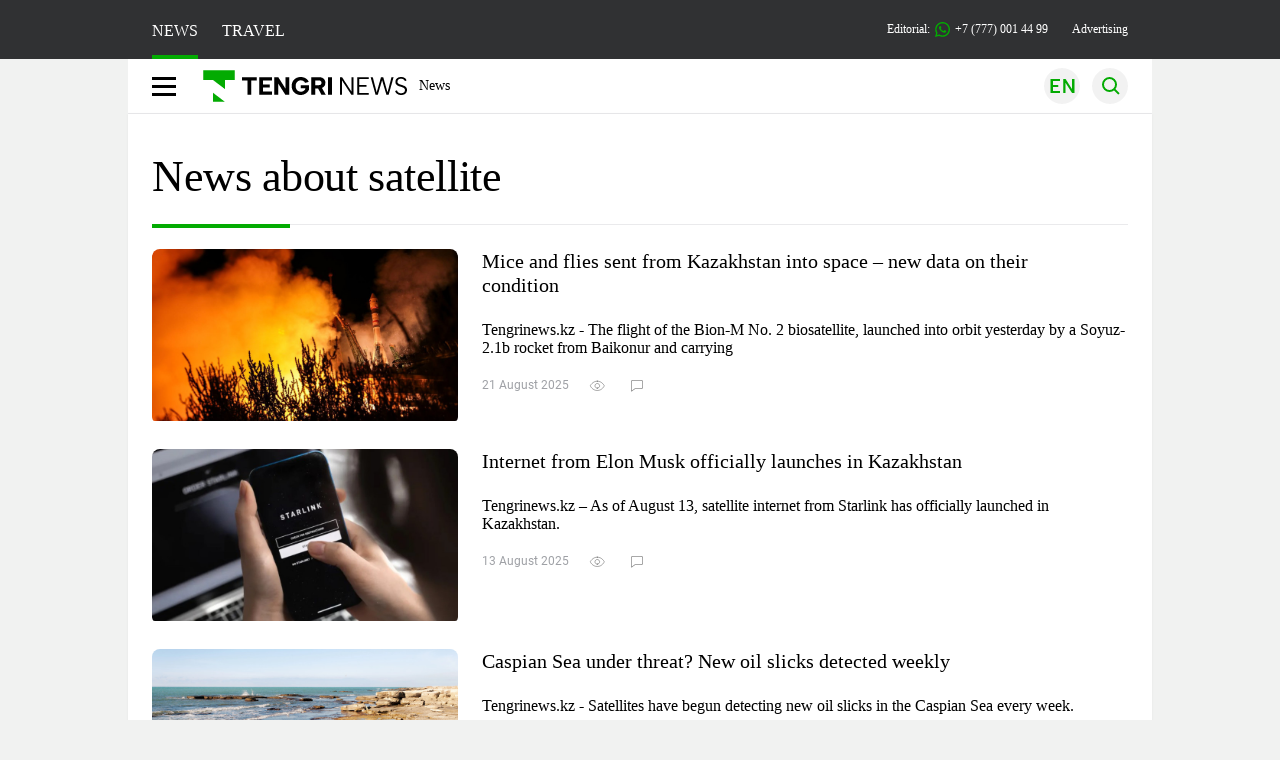

--- FILE ---
content_type: text/css
request_url: https://en.tengrinews.kz/build/assets/tengri_new-TQdFXXSM.css
body_size: 49241
content:
@charset "UTF-8";:root{--Colors-Fill-ColorFillPrimary: #FFF;--Colors-Fill-ColorFillSecondary: #F1F2F1;--Colors-Fill-ColorFillAutoSecondary: #8D8D8D;--Colors-Fill-ColorFillTravelSecondary: #F6F7FA;--Colors-Fill-ColorFillSportSecondary: #f8f7f7;--Colors-Fill-ColorFillEduSecondary: #fff9f5;--Colors-Fill-ColorFillHealtsSecondary: #f4f9ff;--ColorButtonDefault: #03AB02;--Colors-Border-ColorBorderDefault: #eaeaec;--Colors-Text-ColorTextPrimary: #000;--Border-colorBorderGray-10: rgba(41, 45, 57, .1);--Colors-Text-ColorTextSecondary: #7f8188;--ColorFillBrand: #03AB02;--Colors-Fill-ColorFillTertiary: #303133;--Fill-colorFillBrand-5: #f2fbf2;--ColorFillBrandLight: #f2fbf2;--Colors-Text-ColorTextAccent: #656b71;--Colors-Border-ColorBorderAccent: rgba(41, 45, 57, .2);--Colors-Header-Fill: #303133;--Colors-Fill-ColorFillAccentLight: rgba(41, 45, 57, .05);--Colors-CuriousFill: #95EAE1;--Colors-KinoLifeFill: #FA9D67;--Colors-HealthyFill: #FEDD86;--Colors-ProfitablyFill: #8BDBF6;--Colors-HoroscopesFill: #FB9772;--Colors-HandsomelyFill: #FB9772;--Colors-LifeTagFill: #f2fcfb;--Colors-DefaultTagFill: #f5f6fe;--Colors-Around-The-WorldTagFill: #ecf9f9;--Colors-SportTagFill: #fef3f5;--Colors-EduTagFill: #fdf6f2;--Colors-AutoTagFill: #fff7e6;--Colors-My-CountryTagFill: #fcf3f7;--Colors-Travel-NotesTagFill: #eceefe;--Colors-Around-The-WorldHoverTagFill: #d9f4f3;--Colors-My-CountryHoverTagFill: #f9e7f0;--Colors-Travel-NotesFill: #dadefc;--swiper-pagination-bullet-inactive-color:#000}html.theme-dark{--Colors-Fill-ColorFillPrimary: #202020;--Colors-Fill-ColorFillSecondary: #1A1A1A;--Colors-Fill-ColorFillAutoSecondary: #1A1A1A;--Colors-Fill-ColorFillTravelSecondary: #1A1A1A;--Colors-Fill-ColorFillSportSecondary: #1A1A1A;--Colors-Fill-ColorFillEduSecondary: #1A1A1A;--Colors-Fill-ColorFillHealtsSecondary: #1A1A1A;--Colors-Border-ColorBorderDefault: rgba(255, 255, 255, .1);--Colors-Text-ColorTextPrimary: rgba(255, 255, 255, .87);--Colors-Text-ColorTextSecondary: rgba(255, 255, 255, .4);--Colors-Fill-ColorFillTertiary: #2B2B2B;--Fill-colorFillBrand-5: rgba(3, 171, 2, .05);--ColorFillBrandLight: rgba(3, 171, 2, .05);--Colors-Text-ColorTextAccent: rgba(255, 255, 255, .5);--Colors-Border-ColorBorderAccent: rgba(255, 255, 255, .2);--Colors-Header-Fill: #2B2B2B;--Colors-Fill-ColorFillAccentLight: rgba(255, 255, 255, .05);--Colors-CuriousFill: rgba(149, 234, 225, .5);--Colors-KinoLifeFill: rgba(250, 157, 103, .5);--Colors-HealthyFill: rgba(254, 221, 134, .5);--Colors-ProfitablyFill: rgba(139, 219, 246, .5);--Colors-HoroscopesFill: rgba(251, 151, 114, .5);--Colors-HandsomelyFill: rgba(251, 151, 114, .5);--Colors-LifeTagFill: #f2fcfb26;--Colors-DefaultTagFill: #f5f6fe26;--Colors-Around-The-WorldTagFill: #ecf9f926;--Colors-SportTagFill: #fef3f526;--Colors-EduTagFill: #fdf6f226;--Colors-AutoTagFill: #fff7e626;--Colors-My-CountryTagFill: #fcf3f726;--Colors-Travel-NotesTagFill: #eceefe26;--Colors-Around-The-WorldHoverTagFill: #d9f4f326;--Colors-My-CountryHoverTagFill: #f9e7f026;--Colors-Travel-NotesFill: #dadefc26;--swiper-pagination-bullet-inactive-color:#fff}@media (prefers-color-scheme: dark){html:not(.theme-light):not(.theme-dark){--Colors-Fill-ColorFillPrimary: #202020;--Colors-Fill-ColorFillSecondary: #1A1A1A;--Colors-Fill-ColorFillAutoSecondary: #1A1A1A;--Colors-Fill-ColorFillTravelSecondary: #1A1A1A;--Colors-Fill-ColorFillSportSecondary: #1A1A1A;--Colors-Fill-ColorFillEduSecondary: #1A1A1A;--Colors-Fill-ColorFillHealtsSecondary: #1A1A1A;--Colors-Border-ColorBorderDefault: rgba(255, 255, 255, .1);--Colors-Text-ColorTextPrimary: rgba(255, 255, 255, .87);--Colors-Text-ColorTextSecondary: rgba(255, 255, 255, .4);--Colors-Fill-ColorFillTertiary: #2B2B2B;--Fill-colorFillBrand-5: rgba(3, 171, 2, .05);--ColorFillBrandLight: rgba(3, 171, 2, .05);--Colors-Text-ColorTextAccent: rgba(255, 255, 255, .5);--Colors-Border-ColorBorderAccent: rgba(255, 255, 255, .2);--Colors-Header-Fill: #2B2B2B;--Colors-Fill-ColorFillAccentLight: rgba(255, 255, 255, .05);--Colors-CuriousFill: rgba(149, 234, 225, .5);--Colors-KinoLifeFill: rgba(250, 157, 103, .5);--Colors-HealthyFill: rgba(254, 221, 134, .5);--Colors-ProfitablyFill: rgba(139, 219, 246, .5);--Colors-HoroscopesFill: rgba(251, 151, 114, .5);--Colors-HandsomelyFill: rgba(251, 151, 114, .5);--Colors-DefaultTagFill: #f5f6fe26;--Colors-LifeTagFill: #f2fcfb26;--Colors-Around-The-WorldTagFill: #ecf9f926;--Colors-EduTagFill: #fdf6f226;--Colors-SportTagFill: #fef3f526;--Colors-AutoTagFill: #fff7e626;--Colors-My-CountryTagFill: #fcf3f726;--Colors-Travel-NotesTagFill: #eceefe26;--Colors-Around-The-WorldHoverTagFill: #d9f4f326;--Colors-My-CountryHoverTagFill: #f9e7f026;--Colors-Travel-NotesFill: #dadefc26;--swiper-pagination-bullet-inactive-color:#fff}}.main-news.popular .main-news_top_item_title{margin:16px;height:100%;max-height:unset}.main-news.popular .main-news_top_item_title a{margin:0;height:100%}:root{--swiper-navigation-size: 23px;--swiper-theme-color: #03ab02}.top-news.auto{--swiper-theme-color: #FFA400}.top-news.sport{--swiper-theme-color: #f01836}.top-news.tengritravel{--swiper-theme-color: #4459f2}.top-news.edu{--swiper-theme-color: #d75300}.top-news.mix{--swiper-theme-color: #00c5b0}.top-news.tengri_health{--swiper-theme-color: #3F8EFC}.top-news.tengri_health .head .head-tags a,.top-news.tengri_health .head .subhead-tags a,.top-news.tengri_health .subhead .head-tags a,.top-news.tengri_health .subhead .subhead-tags a{background:#3f8efc14}.top-news .subhead .subhead-rubric{border-bottom:0;font-size:36px;line-height:48px;position:relative;color:var(--Colors-Text-ColorTextPrimary)}.top-news .subhead .subhead-rubric a{display:inline-block;position:relative;padding:10px 0;border-top:4px solid var(--ColorFillBrand);color:var(--Colors-Text-ColorTextPrimary);z-index:9}.top-news .subhead .subhead-rubric a:hover{color:#03ab02}.top-news .subhead .subhead-rubric a.subhead-rubric_mix{border-top:4px solid #00c5b0}.top-news .subhead .subhead-rubric a.subhead-rubric_mix:hover{color:#00c5b0}.top-news .subhead .subhead-rubric a.subhead-rubric_tengri_health{border-top:4px solid var(--swiper-theme-color)}.top-news .subhead .subhead-rubric a.subhead-rubric_tengri_health:hover{color:var(--swiper-theme-color)}.top-news .subhead .subhead-rubric a.subhead-rubric_sport{border-top:4px solid #f01836}.top-news .subhead .subhead-rubric a.subhead-rubric_sport:hover{color:#f01836}.top-news .subhead .subhead-rubric a.subhead-rubric_auto{border-top:4px solid #ffcc5c;color:var(--Colors-Text-ColorTextPrimary)}.top-news .subhead .subhead-rubric a.subhead-rubric_auto:hover{color:#ffcc5c}.top-news .subhead .subhead-rubric a.subhead-rubric_tengritravel{border-top:4px solid #4459f2}.top-news .subhead .subhead-rubric a.subhead-rubric_tengritravel:hover{color:#4459f2}.top-news .subhead .subhead-rubric a.subhead-rubric_edu{border-top:4px solid #00BC6C}.top-news .subhead .subhead-rubric a.subhead-rubric_edu:hover{color:#d75300}@media (max-width: 640px){.top-news .subhead .subhead-rubric a{padding:9px 0 12px}}.top-news .subhead .subhead-rubric img{margin:0 0 -6px -6px}.top-news .subhead .subhead-rubric:after{top:0;bottom:auto;border-bottom:0;border-top:1px solid var(--Colors-Border-ColorBorderDefault)}@media (max-width: 640px){.top-news .subhead .subhead-rubric{font-size:6.667vw;line-height:7.778vw}}.top-news .subhead .right-subhead{display:flex;justify-content:space-between;gap:var(--Numbers-Gap-xxxl, 40px);box-sizing:border-box}.top-news .subhead .right-subhead .subhead-slide{display:flex;justify-content:flex-end;align-items:center;gap:var(--Numbers-Gap-m, 12px)}@media (max-width: 1366px){.top-news .subhead .right-subhead .subhead-slide{display:none}}.top-news .subhead .right-subhead .subhead-tags{width:100%;display:flex;margin:0;overflow:scroll;overflow-x:auto;max-width:100vw}@media (max-width: 640px){.top-news .subhead{width:100%;padding:16px 16px 0}.top-news .main-news{padding-bottom:16px}}.top-news .main-news_top_item{position:relative;border-radius:var(--Numbers-Radius-xs, 4px);border:1px solid var(--Colors-Border-ColorBorderDefault, rgba(41, 45, 57, .1));background:var(--Colors-Fill-ColorFillPrimary, #FFF);display:flex;flex-direction:column;align-items:flex-start;gap:var(--Numbers-Gap-l, 16px);align-self:stretch;justify-content:flex-start}.top-news .main-news_top_item .main-content_main_item_announce{color:var(--Colors-Text-ColorTextPrimary)}@media (max-width: 640px){.top-news .main-news_top_item .main-content_main_item_announce{display:none}}.top-news .main-news_top_item:hover .main-news_top_item_title a{color:var(--swiper-theme-color)}.top-news .main-news_top_item a{width:100%}@media (max-width: 640px){.top-news .main-news_top_item{width:100%;min-height:auto}}.top-news .main-news_top_item.ads-item{border:none}.top-news .main-news_top_item .main-news_top_item_title{position:relative;z-index:1;padding:0 var(--Numbers-Gap-l, 16px)}.top-news .main-news_top_item .main-news_top_item_title a{color:var(--Colors-Text-ColorTextPrimary, #000);font-family:Inter;font-size:18px;font-style:normal;font-weight:600;line-height:1.33;letter-spacing:-.18px;display:-webkit-box;-webkit-box-orient:vertical;width:100%;-webkit-line-clamp:3;overflow:hidden;transition:color .5s}.top-news .main-news_top_item .main-news_top_item_partner,.top-news .main-news_top_item .spec_content_item_announce{position:relative;z-index:1}.top-news .main-news_top_item .main-news_top_item_meta{box-sizing:border-box;width:100%;color:var(--Colors-Text-ColorTextSecondary, rgba(41, 45, 57, .5));font-family:Roboto;font-size:12px;font-style:normal;font-weight:400;line-height:16px;padding:0 var(--Numbers-Gap-l, 16px) var(--Numbers-Gap-l, 16px) var(--Numbers-Gap-l, 16px);display:flex;justify-content:flex-start;gap:12px;align-items:center;margin:0}.top-news .main-news_top_item .main-news_top_item_meta>span,.top-news .main-news_top_item .main-news_top_item_meta .content_item_meta_viewings,.top-news .main-news_top_item .main-news_top_item_meta .content_item_meta_comments{padding:0;margin:0;display:flex;align-items:center;gap:4px}.top-news .main-news_top_item .main-news_top_item_partner{color:#b2b2b2;font-size:12px;font-style:normal;font-weight:600;line-height:1.3;text-transform:uppercase;z-index:1}.top-news .main-news_top_item .image-container{position:relative}.top-news .main-news_top_item .main-news_top_item_icon{position:absolute;top:auto;bottom:0;transform:translateY(50%);right:20px;z-index:9}.top-news .main-news_top_item .spec_content_item_announce{z-index:1;color:#b2b2b2;font-size:14px;font-style:normal;font-weight:400;line-height:20px;letter-spacing:-.14px;display:-webkit-box;-webkit-box-orient:vertical;-webkit-line-clamp:2;overflow:hidden}.top-news .main-news_top_item picture,.top-news .main-news_top_item video{display:block;width:100%;border-radius:4px;overflow:hidden;position:relative;z-index:1;aspect-ratio:16/9;-o-object-fit:cover;object-fit:cover;-o-object-position:top;object-position:top}.top-news .main-news_top_item picture img,.top-news .main-news_top_item video img{display:block;width:100%;border-radius:4px;height:auto;-o-object-fit:cover;object-fit:cover;-o-object-position:top;object-position:top;aspect-ratio:16/9}.top-news.slider{display:flex;flex-direction:column;gap:24px}@media (max-width: 640px){.top-news.slider{gap:12px}}.top-news.slider .swiper-button-next,.top-news.slider .swiper-button-prev{position:relative;top:0;margin:0;left:auto;right:auto}.top-news.slider .swiper-pagination{position:relative;top:0!important;display:flex;justify-content:center;align-items:center}.top-news.slider .swiper-wrapper{place-items:flex-start}.top-news.slider .main-news_top_item{min-height:300px}.top-news.slider.special .main-news_top_item{border:none;min-height:400px}.top-news.slider.special .main-news_top_item:after{content:" ";position:absolute;display:block;width:100%;height:100%;bottom:0;border-radius:4px;background:var(--Colors-Fill-ColorFillTertiary);margin-right:-2px;cursor:pointer;box-sizing:border-box}.top-news.slider.special .main-news_top_item picture,.top-news.slider.special .main-news_top_item video{aspect-ratio:4/3}.top-news.slider.special .main-news_top_item picture img,.top-news.slider.special .main-news_top_item video img{aspect-ratio:4/3}.top-news.slider.special .main-news_top_item_data{padding:10px;display:flex;flex-direction:column;gap:8px;justify-content:flex-start;align-items:flex-start}.top-news.slider.special .main-news_top_item_data .main-news_top_item_title{padding:0}.top-news.slider.special .main-news_top_item_data .main-news_top_item_title a{color:#fff}.top-news.large_block{display:flex;flex-direction:column;gap:24px}@media (max-width: 640px){.top-news.large_block{gap:16px}}.top-news.large_block .main-news_top{display:grid;grid-template-columns:repeat(4,1fr);grid-template-rows:repeat(2,1fr);grid-gap:24px}.top-news.large_block .main-news_top .main-news_top_item{border:none}.top-news.large_block .main-news_top .main-news_top_item .main-news_top_item_title,.top-news.large_block .main-news_top .main-news_top_item .main-news_top_item_meta{padding:0}.top-news.large_block .main-news_top .main-news_top_item:first-child{width:100%;grid-column-start:1;grid-column-end:3;grid-row-start:1;grid-row-end:3}.top-news.large_block .main-news_top .main-news_top_item:first-child picture{width:100%}@media (max-width: 640px){.top-news.large_block .main-news_top .main-news_top_item:first-child video{max-height:185px}}.top-news.large_block .main-news_top .main-news_top_item:first-child .main-news_top_item_title a{display:block;font-size:28px;font-family:Inter Semibold}.top-news.large_block .main-news_top .main-news_top_item:first-child .content_item_meta_viewings i,.top-news.large_block .main-news_top .main-news_top_item:first-child .content_item_meta_comments i{filter:invert(1) contrast(3)}@media (max-width: 640px){.top-news.large_block .main-news_top{display:flex;flex-direction:column;gap:0}.top-news.large_block .main-news_top .main-news_top_item{width:100%;display:grid;grid-template-columns:120px auto;grid-gap:10px 15px;border-bottom:1px solid var(--Colors-Border-ColorBorderDefault);padding-bottom:8px}.top-news.large_block .main-news_top .main-news_top_item:first-child{border:none;margin-bottom:20px;padding-bottom:0}.top-news.large_block .main-news_top .main-news_top_item:last-child{border:none;padding-bottom:0}.top-news.large_block .main-news_top .main-news_top_item:nth-child(n+3){padding-top:12px}.top-news.large_block .main-news_top .main-news_top_item .main-news_top_item_meta{grid-column-start:1;grid-column-end:3}.top-news.large_block .main-news_top .main-news_top_item a{font-size:3.889vw;line-height:5.278vw}.top-news.large_block .main-news_top .main-news_top_item:first-child{display:flex}.top-news.large_block .main-news_top .main-news_top_item:first-child .main-news_top_item_title{position:absolute;bottom:10.1388888889vw;padding:0 2.7777777778vw}.top-news.large_block .main-news_top .main-news_top_item:first-child .main-news_top_item_title a{color:#fff;font-size:5vw;font-family:Inter SemiBold}.top-news.large_block .main-news_top .main-news_top_item:first-child .main-news_top_item_meta{position:absolute;bottom:3.3333333333vw;color:#fff;z-index:10;padding:0 2.7777777778vw;box-sizing:border-box;width:100%}.top-news.large_block .main-news_top .main-news_top_item:first-child video:after,.top-news.large_block .main-news_top .main-news_top_item:first-child picture:after{content:" ";position:absolute;display:block;width:100%;height:50%;bottom:0;background:linear-gradient(180deg,transparent 0,rgba(0,0,0,.7));border-radius:4px}}@media (min-width: 641px) and (max-width: 1366px){.top-news.large_block .main-news_top{grid-gap:16px;grid-template-columns:repeat(2,1fr)}}.top-news.medium_block{display:flex;flex-direction:column;gap:24px}@media (max-width: 640px){.top-news.medium_block{gap:12px}}.top-news.medium_block .main-news_top{display:grid;grid-template-columns:repeat(4,1fr);grid-gap:24px}@media (min-width: 641px) and (max-width: 1366px){.top-news.medium_block .main-news_top{grid-gap:16px;grid-template-columns:repeat(2,1fr)}}.top-news.medium_block .main-news_top .main-news_top_item{border:none}.top-news.medium_block .main-news_top .main-news_top_item .main-news_top_item_title,.top-news.medium_block .main-news_top .main-news_top_item .main-news_top_item_meta{padding:0}@media (max-width: 640px){.top-news.medium_block .main-news_top{display:flex;flex-direction:column;gap:4.44vw 3.33vw}.top-news.medium_block .main-news_top .main-news_top_item{width:100%;display:grid;grid-template-columns:120px auto;grid-gap:10px 15px}.top-news.medium_block .main-news_top .main-news_top_item.ads-item{display:flex;justify-content:center;align-items:center}.top-news.medium_block .main-news_top .main-news_top_item .main-news_top_item_meta{grid-column-start:1;grid-column-end:3}.top-news.medium_block .main-news_top .main-news_top_item a{font-size:3.889vw;line-height:5.278vw}}.top-news.medium_advertising{display:flex;flex-direction:column;gap:24px}@media (max-width: 640px){.top-news.medium_advertising{gap:12px}}.top-news.medium_advertising .main-news_top{display:grid;grid-template-columns:repeat(4,1fr);grid-gap:24px}.top-news.medium_advertising .main-news_top .main-news_top_item{border:none}.top-news.medium_advertising .main-news_top .main-news_top_item .main-news_top_item_title,.top-news.medium_advertising .main-news_top .main-news_top_item .main-news_top_item_meta{padding:0}@media (max-width: 640px){.top-news.medium_advertising .main-news_top{grid-template-columns:repeat(4,244px);grid-gap:16px}}@media (min-width: 641px) and (max-width: 1366px){.top-news.medium_advertising .main-news_top{grid-gap:16px;grid-template-columns:repeat(2,1fr)}}.top-news.auto .main-news_top_item{border:none}.top-news.auto .main-news_top_item:hover .main-news_top_item_title a{color:var(--swiper-theme-color)}.top-news.auto .main-news_top_item .main-news_top_item_title a{color:#fff}.top-news.auto .main-news_top_item .main-news_top_item_rubric{position:absolute;top:16px;left:16px;padding:8px;border-radius:4px;color:#000;background-color:#ffaf00;font-family:Roboto;font-size:10px;font-style:normal;font-weight:600;line-height:8px;text-transform:uppercase;z-index:9}.top-news.auto .main-news_top_item .main-news_top_item_meta{position:relative;z-index:1;color:var(--Colors-Text-olorTextInverse, #FFF);font-family:Roboto;font-size:12px;font-style:normal;font-weight:400;line-height:1.33;opacity:.5}.top-news.auto .main-news_top_item:after{content:" ";position:absolute;display:block;width:100%;height:100%;bottom:0;border-radius:4px;background:#303133;margin-right:-2px;cursor:pointer;box-sizing:border-box}.top-news.find_out .main-news_top_item{border:none}.top-news.find_out .main-news_top_item .main-news_top_item_title{padding:0;margin:0}@media (max-width: 640px){.top-news.read .read-normal-block .swiper-wrapper{display:flex;flex-direction:column;overflow:hidden}.top-news.read .read-normal-block .swiper-wrapper .swiper-slide{max-width:100%}.top-news.read .read-normal-block .swiper-wrapper .swiper-slide:nth-child(1) .main-news_top_item{position:relative;height:51.3888888889vw!important;min-height:51.3888888889vw!important;width:100%;overflow:hidden;border-radius:2.2222222222vw}.top-news.read .read-normal-block .swiper-wrapper .swiper-slide:nth-child(1) .main-news_top_item .main-news_top_item_img{border-radius:2.2222222222vw}.top-news.read .read-normal-block .swiper-wrapper .swiper-slide:nth-child(1) .main-news_top_item:after{content:"";position:absolute;top:0;right:0;bottom:0;left:0;z-index:2;background:linear-gradient(180deg,#0000 50%,#00000080),linear-gradient(0deg,#0003,#0003);pointer-events:none;border-radius:2.2222222222vw;overflow:hidden}.top-news.read .read-normal-block .swiper-wrapper .swiper-slide:nth-child(1) .main-news_top_item .main-news_top_item_title{position:absolute;bottom:10vw;left:0;right:0;z-index:3}.top-news.read .read-normal-block .swiper-wrapper .swiper-slide:nth-child(1) .main-news_top_item .main-news_top_item_title a{font-size:5vw;color:#fff;letter-spacing:-.05vw;font-weight:600;line-height:133.333%}.top-news.read .read-normal-block .swiper-wrapper .swiper-slide:nth-child(1) .main-news_top_item .main-news_top_item_meta{position:absolute;bottom:3.3333333333vw;padding-bottom:0;left:0;right:0;z-index:3;color:var(--Colors-Fill-ColorFillPrimary, #FFF)}.top-news.read .read-normal-block .swiper-wrapper .swiper-slide:nth-child(1) .main-news_top_item .main-news_top_item_meta .icon.views{background-image:url(/build/assets/viewings-white-YrqKcflQ.svg)}.top-news.read .read-normal-block .swiper-wrapper .swiper-slide:nth-child(1) .main-news_top_item .main-news_top_item_meta .icon.comments{background-image:url(/build/assets/comments-white-D_8wWzdZ.svg)}.top-news.read .read-normal-block .swiper-wrapper .swiper-slide:nth-child(2),.top-news.read .read-normal-block .swiper-wrapper .swiper-slide:nth-child(3),.top-news.read .read-normal-block .swiper-wrapper .swiper-slide:nth-child(4){display:flex;margin-top:-2.2222222222vw}.top-news.read .read-normal-block .swiper-wrapper .swiper-slide:nth-child(2) .main-news_top_item_meta,.top-news.read .read-normal-block .swiper-wrapper .swiper-slide:nth-child(3) .main-news_top_item_meta,.top-news.read .read-normal-block .swiper-wrapper .swiper-slide:nth-child(4) .main-news_top_item_meta{justify-content:space-between;align-items:center}.top-news.read .read-normal-block .swiper-wrapper .swiper-slide:nth-child(2) .main-news_top_item_img,.top-news.read .read-normal-block .swiper-wrapper .swiper-slide:nth-child(3) .main-news_top_item_img,.top-news.read .read-normal-block .swiper-wrapper .swiper-slide:nth-child(4) .main-news_top_item_img{border-radius:1.1111111111vw}.top-news.read .read-normal-block .swiper-wrapper .swiper-slide:nth-child(2) .main-news_top_item,.top-news.read .read-normal-block .swiper-wrapper .swiper-slide:nth-child(3) .main-news_top_item,.top-news.read .read-normal-block .swiper-wrapper .swiper-slide:nth-child(4) .main-news_top_item{display:flex;flex-wrap:wrap;flex-direction:row;-moz-column-gap:3.3333333333vw;column-gap:3.3333333333vw;row-gap:2.2222222222vw;padding-top:3.3333333333vw;padding-bottom:2.2222222222vw;border-left:none;border-right:none;border-top:none;border-radius:unset;border-bottom:1px solid rgba(41,45,57,.1)}.top-news.read .read-normal-block .swiper-wrapper .swiper-slide:nth-child(2) .main-news_top_item a,.top-news.read .read-normal-block .swiper-wrapper .swiper-slide:nth-child(3) .main-news_top_item a,.top-news.read .read-normal-block .swiper-wrapper .swiper-slide:nth-child(4) .main-news_top_item a{flex:0 0 32.7777777778vw;font-size:3.8888888889vw;font-weight:600;line-height:135.714%;letter-spacing:-.0388888889vw}.top-news.read .read-normal-block .swiper-wrapper .swiper-slide:nth-child(2) .main-news_top_item .main-news_top_item_title,.top-news.read .read-normal-block .swiper-wrapper .swiper-slide:nth-child(3) .main-news_top_item .main-news_top_item_title,.top-news.read .read-normal-block .swiper-wrapper .swiper-slide:nth-child(4) .main-news_top_item .main-news_top_item_title{flex:0 0 54.4444444444vw;padding:0;font-size:3.8888888889vw}.top-news.read .read-normal-block .swiper-wrapper .swiper-slide:nth-child(2) .main-news_top_item .main-news_top_item_meta,.top-news.read .read-normal-block .swiper-wrapper .swiper-slide:nth-child(3) .main-news_top_item .main-news_top_item_meta,.top-news.read .read-normal-block .swiper-wrapper .swiper-slide:nth-child(4) .main-news_top_item .main-news_top_item_meta{flex:0 0 100%;padding:0}.top-news.read .read-normal-block .swiper-wrapper .swiper-slide:nth-child(n+2) .main-news_top_item_meta time,.top-news.read .read-normal-block .swiper-wrapper .swiper-slide:nth-child(n+2) .main-news_top_item_meta .content_item_meta_viewings,.top-news.read .read-normal-block .swiper-wrapper .swiper-slide:nth-child(n+2) .main-news_top_item_meta .content_item_meta_comments{color:#7f8188}.top-news.read .read-normal-block .slider .main-news_top_item{min-height:auto}.top-news.read .main-news_top_item_meta time{font-size:3.3333333333vw;line-height:133.333%;font-weight:400;color:#fff}.top-news.read .main-news_top_item_meta .content_item_meta_viewings{font-size:3.3333333333vw;line-height:133.333%;font-weight:400;color:#fff}.top-news.read .main-news_top_item_meta .content_item_meta_viewings .views{width:4.4444444444vw;height:4.4444444444vw}.top-news.read .main-news_top_item_meta .content_item_meta_comments{font-size:3.3333333333vw;line-height:133.333%;font-weight:400;color:#fff}.top-news.read .main-news_top_item_meta .content_item_meta_comments .comments{width:4.4444444444vw;height:4.4444444444vw}}@media (max-width: 640px) and (max-width: 640px){.top-news.read.slider .main-news_top_item{min-height:auto}}@media (max-width: 640px){.read-mobile{display:flex;flex-wrap:nowrap;flex-direction:column;row-gap:4.4444444444vw;overflow:hidden;-moz-column-gap:0;column-gap:0}.read-mobile .main-news_top_item{border:none}.read-mobile .main-news_top_item a{display:none}.read-mobile .swiper-wrapper{display:flex;margin:0;padding:0;overflow:unset;width:100%;-moz-column-gap:0vw;column-gap:0vw}.read-mobile .swiper-wrapper .main-news_top_item{row-gap:1.9444444444vw}.read-mobile .swiper-wrapper .main-news_top_item .main-news_top_item_title{padding:3.3333333333vw 0 0;font-size:3.8888888889vw!important;line-height:5.2777777778vw;letter-spacing:-.0388888889vw}.read-mobile .swiper-wrapper .main-news_top_item .main-news_top_item_title a{font-size:3.8888888889vw!important;line-height:5.2777777778vw;letter-spacing:-.0388888889vw}.read-mobile .swiper-wrapper .main-news_top_item .main-news_top_item_meta{padding:0}.read-mobile .swiper-wrapper .main-news_top_item .main-news_top_item_meta .content_item_meta_viewings,.read-mobile .swiper-wrapper .main-news_top_item .main-news_top_item_meta .content_item_meta_comments,.read-mobile .swiper-wrapper .main-news_top_item .main-news_top_item_meta time{color:#7f8188}.read-mobile .swiper-slide{flex:0 0 auto;min-width:calc(75vw - 32px);width:75vw;display:flex;margin:0;box-sizing:border-box}.read-mobile .main-news_top_item{width:100%}.read-mobile .swiper-slide>.main-news_top_item{margin:0!important;padding:0;width:100%}.swiper-pagination{display:flex;justify-content:center;gap:8px}}.tn-hidden{display:none}.text_custom_quote .custom-quote-author-container{height:56px;display:grid;grid-template-columns:56px auto;-moz-column-gap:8px;column-gap:8px;margin-top:24px}@media (max-width: 640px){.text_custom_quote .custom-quote-author-container{height:auto;-moz-column-gap:2.2222222222vw;column-gap:2.2222222222vw;margin-top:6.6666666667vw;grid-template-columns:15.5555555556vw auto}}.text_custom_quote .custom-quote-author-container .custom-quote-image-container .custom-quote-container amp-img,.text_custom_quote .custom-quote-author-container .custom-quote-image-container .custom-quote-container img{width:56px;height:56px;border-radius:50%}@media (max-width: 640px){.text_custom_quote .custom-quote-author-container .custom-quote-image-container .custom-quote-container amp-img,.text_custom_quote .custom-quote-author-container .custom-quote-image-container .custom-quote-container img{width:15.5555555556vw;height:15.5555555556vw}}.text_custom_quote .custom-quote-author-container .custom-quote-author{row-gap:4px;align-items:center;align-content:center}@media (max-width: 640px){.text_custom_quote .custom-quote-author-container .custom-quote-author{row-gap:1.1111111111vw}}.text_custom_quote .custom-quote-author-container .custom-quote-author__name{color:var(--ColorFillBrand);font-size:14px;font-style:normal;font-weight:600;line-height:20px;font-family:Inter;letter-spacing:-.14px}@media (max-width: 640px){.text_custom_quote .custom-quote-author-container .custom-quote-author__name{font-size:3.8888888889vw;line-height:5.5555555556vw;letter-spacing:-.0388888889vw}}.text_custom_quote .custom-quote-author-container .custom-quote-author__job{color:var(--Colors-Text-ColorTextAccent);font-family:Inter;font-size:14px;font-style:normal;font-weight:400;line-height:20px;letter-spacing:-.14px}@media (max-width: 640px){.text_custom_quote .custom-quote-author-container .custom-quote-author__job{font-size:3.8888888889vw;line-height:5.5555555556vw;letter-spacing:-.0388888889vw}}.content_main_text .tn_vrezka{padding:16px 36px 24px 32px;background:var(--Colors-Fill-ColorFillPrimary);border-left:4px solid var(--ColorFillBrand);border-radius:0 4px 4px 0;font-family:Inter SemiBold,serif}@media (max-width: 640px){.content_main_text .tn_vrezka{padding:4.4444444444vw 6.6666666667vw 6.6666666667vw 5.5555555556vw}}.tn_info_material{border:1px solid var(--Colors-Border-ColorBorderAccent);border-radius:4px;padding:16px 24px}@media (max-width: 640px){.tn_info_material{padding:4.4444444444vw}}.tn_info_material span{font-family:Inter,sans-serif;font-size:14px;font-weight:400;line-height:20px;letter-spacing:-.14px;color:var(--Colors-Text-ColorTextPrimary);display:inline}@media (max-width: 640px){.tn_info_material span{font-size:3.8888888889vw;line-height:5.5555555556vw;letter-spacing:-.0388888889vw}}.tn_info_material span:before{content:"";display:inline-block;vertical-align:text-top;width:16px;height:16px;margin-right:8px;background-size:contain;background-repeat:no-repeat;background-position:center;pointer-events:none}@media (max-width: 640px){.tn_info_material span:before{width:4.4444444444vw;height:4.4444444444vw;margin-right:2.2222222222vw}}.tn_info_material a{color:var(--ColorFillBrand)}.tn_info_material--info span:before{background-image:url(../../../../public/tengri_new/img/info.svg)}@media (prefers-color-scheme: dark){html:not(.theme-light):not(.theme-dark) .tn_info_material--info span:before{background-image:url(../../../../public/tengri_new/img/info-dark.svg)}}html.theme-dark .tn_info_material--info span:before{background-image:url(../../../../public/tengri_new/img/info-dark.svg)}html.theme-light .tn_info_material--info span:before{background-image:url(../../../../public/tengri_new/img/info.svg)}html .tn-news-content.dark .tn_info_material--info span:before{background-image:url(../../../../public/tengri_new/img/info-dark.svg)}.tn_info_material--warning span:before{background-image:url(../../../../public/tengri_new/img/warning.svg)}@media (prefers-color-scheme: dark){html:not(.theme-light):not(.theme-dark) .tn_info_material--warning span:before{background-image:url(../../../../public/tengri_new/img/warning-dark.svg)}}html.theme-dark .tn_info_material--warning span:before{background-image:url(../../../../public/tengri_new/img/warning-dark.svg)}html.theme-light .tn_info_material--warning span:before{background-image:url(../../../../public/tengri_new/img/warning.svg)}html .tn-news-content.dark .tn_info_material--warning span:before{background-image:url(../../../../public/tengri_new/img/warning-dark.svg)}.tn_info_material--help span:before{background-image:url(../../../../public/tengri_new/img/help.svg)}@media (prefers-color-scheme: dark){html:not(.theme-light):not(.theme-dark) .tn_info_material--help span:before{background-image:url(../../../../public/tengri_new/img/help-dark.svg)}}html.theme-dark .tn_info_material--help span:before{background-image:url(../../../../public/tengri_new/img/help-dark.svg)}html.theme-light .tn_info_material--help span:before{background-image:url(../../../../public/tengri_new/img/help.svg)}html .tn-news-content.dark .tn_info_material--help span:before{background-image:url(../../../../public/tengri_new/img/help-dark.svg)}.tn_info_material--question span:before{background-image:url(../../../../public/tengri_new/img/question.svg)}@media (prefers-color-scheme: dark){html:not(.theme-light):not(.theme-dark) .tn_info_material--question span:before{background-image:url(../../../../public/tengri_new/img/question-dark.svg)}}html.theme-dark .tn_info_material--question span:before{background-image:url(../../../../public/tengri_new/img/question-dark.svg)}html.theme-light .tn_info_material--question span:before{background-image:url(../../../../public/tengri_new/img/question.svg)}html .tn-news-content.dark .tn_info_material--question span:before{background-image:url(../../../../public/tengri_new/img/question-dark.svg)}.tn_info_material--no-icon span:before{content:none;margin-right:0}.calendar__wrapper h1{margin:30px 0;color:#313131;font-size:42px;font-weight:900;text-align:center}.calendar__wrapper h1 span{font-weight:300}.calendar__wrapper .date-picker{position:relative;width:100%;background-color:#fff;margin:16px auto;border-radius:var(--Numbers-Radius-xs, 4px);border:1px solid var(--Colors-Border-ColorBorderDefault, rgba(41, 45, 57, .1));cursor:pointer;-webkit-user-select:none;-moz-user-select:none;user-select:none}.calendar__wrapper .date-picker .calendar-icon{content:"";background-image:url(../../../../public/tengri_new/img/calendar.svg);width:24px;height:24px;position:absolute;bottom:10px;right:10px;display:block}.calendar__wrapper .date-picker:hover{background-color:#f3f3f3}.calendar__wrapper .date-picker .selected-date{height:100%;padding:12px 16px;display:flex;justify-content:space-between;align-items:center;color:#292d3980;font-family:Inter;font-size:16px;font-style:normal;font-weight:400;line-height:24px;letter-spacing:-.16px}.calendar__wrapper .date-picker .dates{display:none;position:absolute;top:100%;left:0;right:0;background-color:#fff}.calendar__wrapper .date-picker .dates.active{display:block;z-index:1000;background-color:#fff}.calendar__wrapper .date-picker .dates .month{display:flex;justify-content:space-between;align-items:center;padding:12px 16px;background:#03ab020d;color:#03ab02;text-align:center;font-size:16px;font-weight:600;line-height:20px;letter-spacing:-.16px}.calendar__wrapper .date-picker .dates .month .arrows{content:"";width:20px;height:20px;display:flex;justify-content:center;align-items:center;font-size:20px;background-repeat:no-repeat;background-size:cover}.calendar__wrapper .date-picker .dates .month .prev-mth{background-image:url(../../../../public/tengri_new/img/chevron-left.svg)}.calendar__wrapper .date-picker .dates .month .next-mth{background-image:url(../../../../public/tengri_new/img/chevron-right.svg)}.calendar__wrapper .date-picker .dates .month .arrows:hover{background-color:#f3f3f3}.calendar__wrapper .date-picker .dates .month .arrows:active{background-color:#00ca85}.calendar__wrapper .date-picker .dates .days{display:grid;grid-template-columns:repeat(7,1fr);padding:16px 0 20px;font-weight:500}.calendar__wrapper .date-picker .dates .days .day{display:flex;justify-content:center;align-items:center;color:#313131;padding:8px 12px}.calendar__wrapper .date-picker .dates .days .day_prev{color:#0000001a}.calendar__wrapper .date-picker .dates .days .week_days{color:#03ab02}.calendar__wrapper .date-picker .dates .days .day.selected{width:20px;height:20px;padding:4px;margin:8px 12px;background-color:#03ab02;color:#fff;border-radius:8px;text-align:center}.calendar__wrapper .date-picker .info-header{display:flex;flex-direction:column;justify-content:flex-end;align-items:flex-start;flex-shrink:0;background:#03ab02;padding:16px 0 12px 16px;color:#fff;text-align:center;font-family:Roboto;font-size:14px;font-style:normal;font-weight:600;line-height:20px}.content_main_text .card-wrap{background:#fff;padding:4.4444444444vw;border:.2777777778vw solid rgba(41,45,57,.2);box-shadow:0 0 .8333333333vw #0000000d;border-radius:1.1111111111vw;display:flex;flex-direction:column;gap:3.3333333333vw}@media screen and (min-width: 640px){.content_main_text .card-wrap{padding:32px;border:1px solid rgba(41,45,57,.2);box-shadow:0 0 3px #0000000d;border-radius:4px;gap:12px}}.content_main_text .card-wrap h1,.content_main_text .card-wrap h2,.content_main_text .card-wrap h3,.content_main_text .card-wrap h4,.content_main_text .card-wrap h5,.content_main_text .card-wrap h6{margin:0}.content_main_text .card-wrap .card-title,.content_main_text .card-wrap .card-title *{font-weight:600;font-size:5.5555555556vw;line-height:6.6666666667vw;letter-spacing:-1%}@media screen and (min-width: 640px){.content_main_text .card-wrap .card-title,.content_main_text .card-wrap .card-title *{font-size:24px;line-height:32px;letter-spacing:-1%}}.content_main_text .card-wrap .card-content p{margin:0}.content_main_text .card-wrap .card-content em{font-style:normal;color:#292d39b2;font-size:2.7777777778vw;line-height:3.3333333333vw;letter-spacing:-1%}@media screen and (min-width: 640px){.content_main_text .card-wrap .card-content em{font-size:10px;line-height:12px}}.content_main_text .card-wrap .card-content img{display:block;margin:0 -4.4444444444vw;width:calc(100% + 8.888888vw)}@media screen and (min-width: 640px){.content_main_text .card-wrap .card-content img{margin:0 -32px;width:calc(100% + 64px)}}.content_main_text .card-wrap .card-content p:last-child img{margin-bottom:-4.4444444444vw}@media screen and (min-width: 640px){.content_main_text .card-wrap .card-content p:last-child img{margin-bottom:-32px}}.content_main_text .card-wrap .card-content>*{min-height:4.4444444444vw}@media screen and (min-width: 640px){.content_main_text .card-wrap .card-content>*{min-height:16px}}.banner-google-news{display:flex;padding:12px;align-items:center;flex-wrap:wrap;gap:4px;background:var(--ColorFillBrandLight);justify-content:space-between}@media (min-width: 640px){.banner-google-news{padding:12px 24px;flex-wrap:nowrap}}.banner-google-news .banner-google-news-icon{order:1}@media (min-width: 640px){.banner-google-news .banner-google-news-icon{order:unset}}.banner-google-news .banner-google-news-text{color:var(--Colors-Text-ColorTextPrimary);font-family:Inter;font-size:14px;font-style:normal;font-weight:600;line-height:1.4;letter-spacing:-.14px;max-width:px-to-vw-mobile(223)}@media (min-width: 640px){.banner-google-news .banner-google-news-text{gap:8px;flex:1;max-width:none}}.banner-google-news .tn-button{display:flex;align-items:center;margin-bottom:0;font-size:12px;line-height:1;padding:6px 7px;gap:4px;border-radius:4px;color:#fff;background:var(--ColorFillBrand);text-align:center;font-family:Inter;cursor:pointer}.banner-google-news .tn-button span{color:#fff}@media (min-width: 640px){.banner-google-news .tn-button{padding:12px 13px;font-size:14px}}.\!container{width:100%!important}.container{width:100%}@media (min-width: 640px){.\!container{max-width:640px!important}.container{max-width:640px}}@media (min-width: 768px){.\!container{max-width:768px!important}.container{max-width:768px}}@media (min-width: 1008px){.\!container{max-width:1008px!important}.container{max-width:1008px}}@media (min-width: 1024px){.\!container{max-width:1024px!important}.container{max-width:1024px}}@media (min-width: 1200px){.\!container{max-width:1200px!important}.container{max-width:1200px}}@media (min-width: 1280px){.\!container{max-width:1280px!important}.container{max-width:1280px}}@media (min-width: 1344px){.\!container{max-width:1344px!important}.container{max-width:1344px}}@media (min-width: 1440px){.\!container{max-width:1440px!important}.container{max-width:1440px}}@media (min-width: 1536px){.\!container{max-width:1536px!important}.container{max-width:1536px}}@media (min-width: 1600px){.\!container{max-width:1600px!important}.container{max-width:1600px}}@media (min-width: 1920px){.\!container{max-width:1920px!important}.container{max-width:1920px}}.sr-only{position:absolute;width:1px;height:1px;padding:0;margin:-1px;overflow:hidden;clip:rect(0,0,0,0);white-space:nowrap;border-width:0}.pointer-events-none{pointer-events:none}.\!visible{visibility:visible!important}.visible{visibility:visible}.collapse{visibility:collapse}.static{position:static}.fixed{position:fixed}.absolute{position:absolute}.sticky{position:sticky}.inset-0{top:0;right:0;bottom:0;left:0}.\!bottom-auto{bottom:auto!important}.\!right-auto{right:auto!important}.-bottom-16{bottom:-4rem}.-left-16{left:-4rem}.-left-20{left:-5rem}.bottom-0{bottom:0}.bottom-4{bottom:1rem}.bottom-6{bottom:1.5rem}.bottom-8{bottom:2rem}.bottom-\[-150px\]{bottom:-150px}.bottom-\[-30px\]{bottom:-30px}.bottom-\[-50px\]{bottom:-50px}.bottom-\[-70px\]{bottom:-70px}.bottom-\[-7px\]{bottom:-7px}.bottom-\[0vw\]{bottom:0vw}.bottom-\[3\.83vw\]{bottom:3.83vw}.end-0{inset-inline-end:0px}.left-0{left:0}.left-6{left:1.5rem}.left-\[-10\%\]{left:-10%}.left-\[-12px\]{left:-12px}.left-\[-14\.71vw\]{left:-14.71vw}.left-\[-16\%\]{left:-16%}.left-\[-28\%\]{left:-28%}.left-\[-36px\]{left:-36px}.left-\[-5\%\]{left:-5%}.left-\[-59\.44vw\]{left:-59.44vw}.left-\[0\%\]{left:0%}.left-\[0\]{left:0}.left-\[10\%\]{left:10%}.left-\[10vw\]{left:10vw}.left-\[24\%\]{left:24%}.left-\[25\%\]{left:25%}.left-\[30\%\]{left:30%}.left-\[35\.83vw\]{left:35.83vw}.left-\[4\.44vw\]{left:4.44vw}.left-\[40\%\]{left:40%}.left-\[50\%\]{left:50%}.left-\[60\%\]{left:60%}.left-\[65\%\]{left:65%}.left-\[6vw\]{left:6vw}.left-\[70\%\]{left:70%}.left-\[74\.44vw\]{left:74.44vw}.left-\[75\%\]{left:75%}.left-\[80\%\]{left:80%}.left-\[85\%\]{left:85%}.left-\[90\%\]{left:90%}.left-\[calc\(50\%-2\.78vw\)\]{left:calc(50% - 2.78vw)}.left-\[calc\(50\%-6\.4vw\)\]{left:calc(50% - 6.4vw)}.right-0{right:0}.right-3{right:.75rem}.right-\[-12px\]{right:-12px}.right-\[-2px\]{right:-2px}.right-\[-36px\]{right:-36px}.right-\[-50px\]{right:-50px}.right-\[-5px\]{right:-5px}.right-\[4px\]{right:4px}.right-\[6vw\]{right:6vw}.start-0{inset-inline-start:0px}.top-0{top:0}.top-10{top:2.5rem}.top-3{top:.75rem}.top-\[-10\%\]{top:-10%}.top-\[-12\%\]{top:-12%}.top-\[-12px\]{top:-12px}.top-\[-15\%\]{top:-15%}.top-\[-1px\]{top:-1px}.top-\[-20\%\]{top:-20%}.top-\[-3px\]{top:-3px}.top-\[-5\%\]{top:-5%}.top-\[-59\.44vw\]{top:-59.44vw}.top-\[-6\.4vw\]{top:-6.4vw}.top-\[0\%\]{top:0%}.top-\[0\]{top:0}.top-\[0vw\]{top:0vw}.top-\[10\%\]{top:10%}.top-\[101\.11vw\]{top:101.11vw}.top-\[106\.67vw\]{top:106.67vw}.top-\[15\%\]{top:15%}.top-\[176\.39vw\]{top:176.39vw}.top-\[2\.83vw\]{top:2.83vw}.top-\[20\%\]{top:20%}.top-\[23px\]{top:23px}.top-\[25\%\]{top:25%}.top-\[2vw\]{top:2vw}.top-\[30\%\]{top:30%}.top-\[35\%\]{top:35%}.top-\[3vw\]{top:3vw}.top-\[4\.44vw\]{top:4.44vw}.top-\[40\%\]{top:40%}.top-\[45\%\]{top:45%}.top-\[5\%\]{top:5%}.top-\[50\%\]{top:50%}.top-\[55\%\]{top:55%}.top-\[60\%\]{top:60%}.top-\[60\.28vw\]{top:60.28vw}.top-\[65\%\]{top:65%}.top-\[70\%\]{top:70%}.top-\[72px\]{top:72px}.top-\[75\%\]{top:75%}.top-\[80\%\]{top:80%}.top-\[85\%\]{top:85%}.top-\[9\.72vw\]{top:9.72vw}.top-\[95vw\]{top:95vw}.top-\[calc\(50\%-1\.39vw\)\]{top:calc(50% - 1.39vw)}.top-\[calc\(50\%-24px\)\]{top:calc(50% - 24px)}.z-0{z-index:0}.z-20{z-index:20}.z-40{z-index:40}.z-50{z-index:50}.z-\[1000\]{z-index:1000}.z-\[100\]{z-index:100}.z-\[10\]{z-index:10}.z-\[1100\]{z-index:1100}.z-\[19\]{z-index:19}.z-\[1\]{z-index:1}.z-\[20\]{z-index:20}.z-\[2\]{z-index:2}.z-\[3\]{z-index:3}.z-\[4\]{z-index:4}.z-\[5\]{z-index:5}.order-2{order:2}.col-span-2{grid-column:span 2 / span 2}.\!row-span-1{grid-row:span 1 / span 1!important}.float-right{float:right}.\!m-0{margin:0!important}.m-0{margin:0}.m-16{margin:4rem}.m-3{margin:.75rem}.m-\[-1px\]{margin:-1px}.m-\[-2px\]{margin:-2px}.\!mx-\[0px\]{margin-left:0!important;margin-right:0!important}.\!my-\[0px\]{margin-top:0!important;margin-bottom:0!important}.-mx-3{margin-left:-.75rem;margin-right:-.75rem}.mx-\[-4\.44vw\]{margin-left:-4.44vw;margin-right:-4.44vw}.mx-\[10px\]{margin-left:10px;margin-right:10px}.mx-auto{margin-left:auto;margin-right:auto}.my-0{margin-top:0;margin-bottom:0}.my-4{margin-top:1rem;margin-bottom:1rem}.my-\[10vw\]{margin-top:10vw;margin-bottom:10vw}.my-\[2\.78vw\]{margin-top:2.78vw;margin-bottom:2.78vw}.my-\[5\.83vw\]{margin-top:5.83vw;margin-bottom:5.83vw}.\!mt-0{margin-top:0!important}.-mb-1\.5{margin-bottom:-.375rem}.-mb-6{margin-bottom:-1.5rem}.-me-0\.5{margin-inline-end:-.125rem}.-me-2{margin-inline-end:-.5rem}.-ml-1\.5{margin-left:-.375rem}.-ml-8{margin-left:-2rem}.-ml-px{margin-left:-1px}.mb-0{margin-bottom:0}.mb-1{margin-bottom:.25rem}.mb-2{margin-bottom:.5rem}.mb-4{margin-bottom:1rem}.mb-5{margin-bottom:1.25rem}.mb-6{margin-bottom:1.5rem}.mb-\[-24px\]{margin-bottom:-24px}.mb-\[-6\.67vw\]{margin-bottom:-6.67vw}.mb-\[-8px\]{margin-bottom:-8px}.mb-\[16px\]{margin-bottom:16px}.ml-1{margin-left:.25rem}.ml-1\.5{margin-left:.375rem}.ml-2{margin-left:.5rem}.ml-3{margin-left:.75rem}.ml-auto{margin-left:auto}.mr-0{margin-right:0}.mr-1{margin-right:.25rem}.mr-1\.5{margin-right:.375rem}.mr-2{margin-right:.5rem}.mr-4{margin-right:1rem}.ms-2{margin-inline-start:.5rem}.ms-3{margin-inline-start:.75rem}.ms-4{margin-inline-start:1rem}.mt-0{margin-top:0}.mt-1{margin-top:.25rem}.mt-10{margin-top:2.5rem}.mt-2{margin-top:.5rem}.mt-3{margin-top:.75rem}.mt-4{margin-top:1rem}.mt-5{margin-top:1.25rem}.mt-6{margin-top:1.5rem}.mt-8{margin-top:2rem}.mt-\[-13vw\]{margin-top:-13vw}.mt-\[-25px\]{margin-top:-25px}.mt-\[-5vw\]{margin-top:-5vw}.mt-\[12\.22vw\]{margin-top:12.22vw}.mt-\[12px\]{margin-top:12px}.mt-\[16px\]{margin-top:16px}.mt-\[2\.22vw\]{margin-top:2.22vw}.mt-\[24px\]{margin-top:24px}.mt-\[3\.33vw\]{margin-top:3.33vw}.mt-\[4\.44vw\]{margin-top:4.44vw}.mt-\[40px\]{margin-top:40px}.mt-\[4px\]{margin-top:4px}.mt-\[6\.667vw\]{margin-top:6.667vw}.mt-\[6\.67vw\]{margin-top:6.67vw}.mt-\[8\.89vw\]{margin-top:8.89vw}.mt-\[8px\]{margin-top:8px}.box-border{box-sizing:border-box}.block{display:block}.inline-block{display:inline-block}.inline{display:inline}.flex{display:flex}.inline-flex{display:inline-flex}.table{display:table}.grid{display:grid}.inline-grid{display:inline-grid}.contents{display:contents}.\!hidden{display:none!important}.hidden{display:none}.aspect-\[1\/1\]{aspect-ratio:1/1}.aspect-\[119\/67\]{aspect-ratio:119/67}.aspect-\[124\/86\]{aspect-ratio:124/86}.aspect-\[16\/9\]{aspect-ratio:16/9}.aspect-\[160\/222\]{aspect-ratio:160/222}.aspect-\[1600\/1000\]{aspect-ratio:1600/1000}.aspect-\[20\/36\]{aspect-ratio:20/36}.aspect-\[244\/140\]{aspect-ratio:244/140}.aspect-\[270\/151\]{aspect-ratio:270/151}.aspect-\[272\/78\]{aspect-ratio:272/78}.aspect-\[280\/158\]{aspect-ratio:280/158}.aspect-\[300\/182\]{aspect-ratio:300/182}.aspect-\[328\/202\]{aspect-ratio:328/202}.aspect-square{aspect-ratio:1 / 1}.aspect-video{aspect-ratio:16 / 9}.size-12{width:3rem;height:3rem}.size-5{width:1.25rem;height:1.25rem}.size-6{width:1.5rem;height:1.5rem}.size-full{width:100%;height:100%}.\!h-\[105vw\]{height:105vw!important}.\!h-\[8\.88vw\]{height:8.88vw!important}.h-10{height:2.5rem}.h-12{height:3rem}.h-16{height:4rem}.h-2{height:.5rem}.h-20{height:5rem}.h-32{height:8rem}.h-4{height:1rem}.h-40{height:10rem}.h-5{height:1.25rem}.h-6{height:1.5rem}.h-9{height:2.25rem}.h-\[0\.28vw\]{height:.28vw}.h-\[0\.55vw\]{height:.55vw}.h-\[0\.56vw\]{height:.56vw}.h-\[1\.11vw\]{height:1.11vw}.h-\[1\.94vw\]{height:1.94vw}.h-\[100vh\]{height:100vh}.h-\[10vw\]{height:10vw}.h-\[12\.29px\]{height:12.29px}.h-\[12\.8vw\]{height:12.8vw}.h-\[120\%\]{height:120%}.h-\[120px\]{height:120px}.h-\[13vw\]{height:13vw}.h-\[144\.44vw\]{height:144.44vw}.h-\[16px\]{height:16px}.h-\[19px\]{height:19px}.h-\[1px\]{height:1px}.h-\[203px\]{height:203px}.h-\[20px\]{height:20px}.h-\[20vw\]{height:20vw}.h-\[22\.36px\]{height:22.36px}.h-\[24px\]{height:24px}.h-\[26\.11vw\]{height:26.11vw}.h-\[2px\]{height:2px}.h-\[3\.89vw\]{height:3.89vw}.h-\[300\%\]{height:300%}.h-\[30px\]{height:30px}.h-\[38\.26vw\]{height:38.26vw}.h-\[3px\]{height:3px}.h-\[4\.44vw\]{height:4.44vw}.h-\[4\.6vw\]{height:4.6vw}.h-\[48px\]{height:48px}.h-\[4px\]{height:4px}.h-\[5\.0vw\]{height:5vw}.h-\[53\.61vw\]{height:53.61vw}.h-\[55\.55vw\]{height:55.55vw}.h-\[56px\]{height:56px}.h-\[6\.11vw\]{height:6.11vw}.h-\[6\.4vw\]{height:6.4vw}.h-\[6\.67vw\]{height:6.67vw}.h-\[68px\]{height:68px}.h-\[7\.87px\]{height:7.87px}.h-\[8\.33vw\]{height:8.33vw}.h-\[9\.44vw\]{height:9.44vw}.h-\[90\.61vw\]{height:90.61vw}.h-\[calc\(100\%-6\.4vw\)\]{height:calc(100% - 6.4vw)}.h-auto{height:auto}.h-fit{height:-moz-fit-content;height:fit-content}.h-full{height:100%}.h-screen{height:100vh}.max-h-\[100\%\]{max-height:100%}.max-h-\[180px\]{max-height:180px}.max-h-\[300px\]{max-height:300px}.max-h-\[32px\]{max-height:32px}.max-h-full{max-height:100%}.min-h-60{min-height:15rem}.min-h-80{min-height:20rem}.min-h-\[100vh\]{min-height:100vh}.min-h-\[2px\]{min-height:2px}.min-h-\[5vw\]{min-height:5vw}.min-h-full{min-height:100%}.min-h-screen{min-height:100vh}.\!w-\[8\.88vw\]{width:8.88vw!important}.w-10{width:2.5rem}.w-2{width:.5rem}.w-20{width:5rem}.w-3\/4{width:75%}.w-32{width:8rem}.w-4{width:1rem}.w-48{width:12rem}.w-5{width:1.25rem}.w-6{width:1.5rem}.w-7{width:1.75rem}.w-9{width:2.25rem}.w-\[1\.11vw\]{width:1.11vw}.w-\[1\.94\]{width:1.94}.w-\[1\.94vw\]{width:1.94vw}.w-\[100\%\]{width:100%}.w-\[100vw\]{width:100vw}.w-\[1024px\]{width:1024px}.w-\[10vw\]{width:10vw}.w-\[11\.67vw\]{width:11.67vw}.w-\[1100px\]{width:1100px}.w-\[12\.22vw\]{width:12.22vw}.w-\[12\.8vw\]{width:12.8vw}.w-\[121px\]{width:121px}.w-\[130\.56vw\]{width:130.56vw}.w-\[16px\]{width:16px}.w-\[2\.77vw\]{width:2.77vw}.w-\[2\.78vw\]{width:2.78vw}.w-\[200\%\]{width:200%}.w-\[20px\]{width:20px}.w-\[22\.22vw\]{width:22.22vw}.w-\[24px\]{width:24px}.w-\[25\%\]{width:25%}.w-\[26\.94vw\]{width:26.94vw}.w-\[260px\]{width:260px}.w-\[28\%\]{width:28%}.w-\[28px\]{width:28px}.w-\[3\.00vw\]{width:3vw}.w-\[30\%\]{width:30%}.w-\[32\%\]{width:32%}.w-\[32px\]{width:32px}.w-\[34\.44vw\]{width:34.44vw}.w-\[35\%\]{width:35%}.w-\[36px\]{width:36px}.w-\[38\.89vw\]{width:38.89vw}.w-\[4\.44vw\]{width:4.44vw}.w-\[4\.6vw\]{width:4.6vw}.w-\[40\%\]{width:40%}.w-\[43\.89vw\]{width:43.89vw}.w-\[48px\]{width:48px}.w-\[5\.55vw\]{width:5.55vw}.w-\[5\.56vw\]{width:5.56vw}.w-\[5\.71vw\]{width:5.71vw}.w-\[50\%\]{width:50%}.w-\[52\.77vw\]{width:52.77vw}.w-\[55\%\]{width:55%}.w-\[55\.56vw\]{width:55.56vw}.w-\[56px\]{width:56px}.w-\[58\.33vw\]{width:58.33vw}.w-\[60\%\]{width:60%}.w-\[60px\]{width:60px}.w-\[63\.75vw\]{width:63.75vw}.w-\[65\%\]{width:65%}.w-\[67\.5px\]{width:67.5px}.w-\[7\.11vw\]{width:7.11vw}.w-\[7\.22vw\]{width:7.22vw}.w-\[7\.44vw\]{width:7.44vw}.w-\[7\.93px\]{width:7.93px}.w-\[73\.44px\]{width:73.44px}.w-\[74\.68vw\]{width:74.68vw}.w-\[74px\]{width:74px}.w-\[75\.28vw\]{width:75.28vw}.w-\[75\.76vw\]{width:75.76vw}.w-\[78\.12vw\]{width:78.12vw}.w-\[8\.75vw\]{width:8.75vw}.w-\[8\.89vw\]{width:8.89vw}.w-\[80vw\]{width:80vw}.w-\[84\.21px\]{width:84.21px}.w-\[9\.44vw\]{width:9.44vw}.w-\[90vw\]{width:90vw}.w-\[936px\]{width:936px}.w-\[calc\(100\%\+8rem\)\]{width:calc(100% + 8rem)}.w-\[fit-content\]{width:-moz-fit-content;width:fit-content}.w-auto{width:auto}.w-full{width:100%}.w-min{width:-moz-min-content;width:min-content}.min-w-\[11\.11vw\]{min-width:11.11vw}.min-w-\[60px\]{min-width:60px}.min-w-\[77\.78vw\]{min-width:77.78vw}.min-w-\[80px\]{min-width:80px}.min-w-fit{min-width:-moz-fit-content;min-width:fit-content}.min-w-full{min-width:100%}.\!max-w-none{max-width:none!important}.max-w-2xl{max-width:42rem}.max-w-7xl{max-width:80rem}.max-w-\[1102px\]{max-width:1102px}.max-w-\[121vw\]{max-width:121vw}.max-w-\[123px\]{max-width:123px}.max-w-\[125px\]{max-width:125px}.max-w-\[150px\]{max-width:150px}.max-w-\[152px\]{max-width:152px}.max-w-\[220px\]{max-width:220px}.max-w-\[32px\]{max-width:32px}.max-w-\[45vw\]{max-width:45vw}.max-w-\[500px\]{max-width:500px}.max-w-\[540px\]{max-width:540px}.max-w-\[720px\]{max-width:720px}.max-w-\[877px\]{max-width:877px}.max-w-\[90vw\]{max-width:90vw}.max-w-md{max-width:28rem}.max-w-xl{max-width:36rem}.flex-1{flex:1 1 0%}.flex-shrink{flex-shrink:1}.flex-shrink-0,.shrink-0{flex-shrink:0}.flex-grow,.grow{flex-grow:1}.border-collapse{border-collapse:collapse}.origin-center{transform-origin:center}.origin-top{transform-origin:top}.-translate-x-1\/2{--tw-translate-x: -50%;transform:translate(var(--tw-translate-x),var(--tw-translate-y)) rotate(var(--tw-rotate)) skew(var(--tw-skew-x)) skewY(var(--tw-skew-y)) scaleX(var(--tw-scale-x)) scaleY(var(--tw-scale-y))}.-translate-y-1\/2{--tw-translate-y: -50%;transform:translate(var(--tw-translate-x),var(--tw-translate-y)) rotate(var(--tw-rotate)) skew(var(--tw-skew-x)) skewY(var(--tw-skew-y)) scaleX(var(--tw-scale-x)) scaleY(var(--tw-scale-y))}.translate-y-0{--tw-translate-y: 0px;transform:translate(var(--tw-translate-x),var(--tw-translate-y)) rotate(var(--tw-rotate)) skew(var(--tw-skew-x)) skewY(var(--tw-skew-y)) scaleX(var(--tw-scale-x)) scaleY(var(--tw-scale-y))}.translate-y-4{--tw-translate-y: 1rem;transform:translate(var(--tw-translate-x),var(--tw-translate-y)) rotate(var(--tw-rotate)) skew(var(--tw-skew-x)) skewY(var(--tw-skew-y)) scaleX(var(--tw-scale-x)) scaleY(var(--tw-scale-y))}.translate-y-\[7rem\]{--tw-translate-y: 7rem;transform:translate(var(--tw-translate-x),var(--tw-translate-y)) rotate(var(--tw-rotate)) skew(var(--tw-skew-x)) skewY(var(--tw-skew-y)) scaleX(var(--tw-scale-x)) scaleY(var(--tw-scale-y))}.translate-y-\[8rem\]{--tw-translate-y: 8rem;transform:translate(var(--tw-translate-x),var(--tw-translate-y)) rotate(var(--tw-rotate)) skew(var(--tw-skew-x)) skewY(var(--tw-skew-y)) scaleX(var(--tw-scale-x)) scaleY(var(--tw-scale-y))}.rotate-0{--tw-rotate: 0deg;transform:translate(var(--tw-translate-x),var(--tw-translate-y)) rotate(var(--tw-rotate)) skew(var(--tw-skew-x)) skewY(var(--tw-skew-y)) scaleX(var(--tw-scale-x)) scaleY(var(--tw-scale-y))}.rotate-180{--tw-rotate: 180deg;transform:translate(var(--tw-translate-x),var(--tw-translate-y)) rotate(var(--tw-rotate)) skew(var(--tw-skew-x)) skewY(var(--tw-skew-y)) scaleX(var(--tw-scale-x)) scaleY(var(--tw-scale-y))}.rotate-\[-1deg\]{--tw-rotate: -1deg;transform:translate(var(--tw-translate-x),var(--tw-translate-y)) rotate(var(--tw-rotate)) skew(var(--tw-skew-x)) skewY(var(--tw-skew-y)) scaleX(var(--tw-scale-x)) scaleY(var(--tw-scale-y))}.skew-x-0{--tw-skew-x: 0deg;transform:translate(var(--tw-translate-x),var(--tw-translate-y)) rotate(var(--tw-rotate)) skew(var(--tw-skew-x)) skewY(var(--tw-skew-y)) scaleX(var(--tw-scale-x)) scaleY(var(--tw-scale-y))}.skew-y-0{--tw-skew-y: 0deg;transform:translate(var(--tw-translate-x),var(--tw-translate-y)) rotate(var(--tw-rotate)) skew(var(--tw-skew-x)) skewY(var(--tw-skew-y)) scaleX(var(--tw-scale-x)) scaleY(var(--tw-scale-y))}.scale-100{--tw-scale-x: 1;--tw-scale-y: 1;transform:translate(var(--tw-translate-x),var(--tw-translate-y)) rotate(var(--tw-rotate)) skew(var(--tw-skew-x)) skewY(var(--tw-skew-y)) scaleX(var(--tw-scale-x)) scaleY(var(--tw-scale-y))}.scale-95{--tw-scale-x: .95;--tw-scale-y: .95;transform:translate(var(--tw-translate-x),var(--tw-translate-y)) rotate(var(--tw-rotate)) skew(var(--tw-skew-x)) skewY(var(--tw-skew-y)) scaleX(var(--tw-scale-x)) scaleY(var(--tw-scale-y))}.scale-\[80\%\]{--tw-scale-x: 80%;--tw-scale-y: 80%;transform:translate(var(--tw-translate-x),var(--tw-translate-y)) rotate(var(--tw-rotate)) skew(var(--tw-skew-x)) skewY(var(--tw-skew-y)) scaleX(var(--tw-scale-x)) scaleY(var(--tw-scale-y))}.transform{transform:translate(var(--tw-translate-x),var(--tw-translate-y)) rotate(var(--tw-rotate)) skew(var(--tw-skew-x)) skewY(var(--tw-skew-y)) scaleX(var(--tw-scale-x)) scaleY(var(--tw-scale-y))}.cursor-default{cursor:default}.cursor-pointer{cursor:pointer}.resize{resize:both}.snap-x{scroll-snap-type:x var(--tw-scroll-snap-strictness)}.snap-mandatory{--tw-scroll-snap-strictness: mandatory}.snap-center{scroll-snap-align:center}.list-inside{list-style-position:inside}.list-decimal{list-style-type:decimal}.list-disc{list-style-type:disc}.list-none{list-style-type:none}.grid-cols-1{grid-template-columns:repeat(1,minmax(0,1fr))}.grid-cols-2{grid-template-columns:repeat(2,minmax(0,1fr))}.grid-cols-4{grid-template-columns:repeat(4,minmax(0,1fr))}.grid-cols-7{grid-template-columns:repeat(7,minmax(0,1fr))}.grid-cols-\[104px_auto\]{grid-template-columns:104px auto}.grid-cols-\[22vw_auto\]{grid-template-columns:22vw auto}.grid-cols-\[270px_auto\]{grid-template-columns:270px auto}.grid-cols-\[33vw_auto\]{grid-template-columns:33vw auto}.grid-cols-subgrid{grid-template-columns:subgrid}.grid-rows-6{grid-template-rows:repeat(6,minmax(0,1fr))}.\!flex-row{flex-direction:row!important}.flex-col{flex-direction:column}.flex-col-reverse{flex-direction:column-reverse}.flex-wrap{flex-wrap:wrap}.flex-nowrap{flex-wrap:nowrap}.content-center{align-content:center}.content-end{align-content:flex-end}.items-start{align-items:flex-start}.items-center{align-items:center}.items-stretch{align-items:stretch}.justify-start{justify-content:flex-start}.justify-end{justify-content:flex-end}.justify-center{justify-content:center}.justify-between{justify-content:space-between}.justify-items-center{justify-items:center}.gap-0{gap:0px}.gap-1{gap:.25rem}.gap-1\.5{gap:.375rem}.gap-2{gap:.5rem}.gap-3{gap:.75rem}.gap-4{gap:1rem}.gap-5{gap:1.25rem}.gap-6{gap:1.5rem}.gap-\[0\.55vw\]{gap:.55vw}.gap-\[1\.11vw\]{gap:1.11vw}.gap-\[1\.67vw\]{gap:1.67vw}.gap-\[12\.71px\]{gap:12.71px}.gap-\[12px\]{gap:12px}.gap-\[13px\]{gap:13px}.gap-\[15px\]{gap:15px}.gap-\[16px\]{gap:16px}.gap-\[17px\]{gap:17px}.gap-\[18px\]{gap:18px}.gap-\[2\.22vw\]{gap:2.22vw}.gap-\[2\.56vw\]{gap:2.56vw}.gap-\[2\.778vw\]{gap:2.778vw}.gap-\[2\.78vw\]{gap:2.78vw}.gap-\[20px\]{gap:20px}.gap-\[22px\]{gap:22px}.gap-\[24px\]{gap:24px}.gap-\[3\.05vw\]{gap:3.05vw}.gap-\[3\.33vw\]{gap:3.33vw}.gap-\[32px\]{gap:32px}.gap-\[4\.44vw\]{gap:4.44vw}.gap-\[40px\]{gap:40px}.gap-\[44px\]{gap:44px}.gap-\[4px\]{gap:4px}.gap-\[5\.56vw\]{gap:5.56vw}.gap-\[6\.667vw\]{gap:6.667vw}.gap-\[6\.67vw\]{gap:6.67vw}.gap-\[6px\]{gap:6px}.gap-\[8\.33vw\]{gap:8.33vw}.gap-\[8px\]{gap:8px}.gap-x-4{-moz-column-gap:1rem;column-gap:1rem}.gap-x-\[3\.33vw\]{-moz-column-gap:3.33vw;column-gap:3.33vw}.gap-x-\[6\.67vw\]{-moz-column-gap:6.67vw;column-gap:6.67vw}.gap-y-2{row-gap:.5rem}.gap-y-\[2\.22vw\]{row-gap:2.22vw}.gap-y-\[4\.72vw\]{row-gap:4.72vw}.space-x-8>:not([hidden])~:not([hidden]){--tw-space-x-reverse: 0;margin-right:calc(2rem * var(--tw-space-x-reverse));margin-left:calc(2rem * calc(1 - var(--tw-space-x-reverse)))}.space-y-1>:not([hidden])~:not([hidden]){--tw-space-y-reverse: 0;margin-top:calc(.25rem * calc(1 - var(--tw-space-y-reverse)));margin-bottom:calc(.25rem * var(--tw-space-y-reverse))}.space-y-6>:not([hidden])~:not([hidden]){--tw-space-y-reverse: 0;margin-top:calc(1.5rem * calc(1 - var(--tw-space-y-reverse)));margin-bottom:calc(1.5rem * var(--tw-space-y-reverse))}.self-start{align-self:flex-start}.self-center{align-self:center}.justify-self-start{justify-self:start}.justify-self-end{justify-self:end}.justify-self-center{justify-self:center}.overflow-hidden{overflow:hidden}.overflow-clip{overflow:clip}.overflow-visible{overflow:visible}.overflow-scroll{overflow:scroll}.overflow-x-auto{overflow-x:auto}.overflow-y-auto{overflow-y:auto}.overflow-x-clip{overflow-x:clip}.overflow-x-scroll{overflow-x:scroll}.overflow-y-scroll{overflow-y:scroll}.scroll-smooth{scroll-behavior:smooth}.whitespace-nowrap{white-space:nowrap}.whitespace-break-spaces{white-space:break-spaces}.text-nowrap{text-wrap:nowrap}.\!rounded-\[1\.11vw\]{border-radius:1.11vw!important}.rounded{border-radius:.25rem}.rounded-2xl{border-radius:1rem}.rounded-3xl{border-radius:1.5rem}.rounded-\[0\.22vw\]{border-radius:.22vw}.rounded-\[1\.11vw\]{border-radius:1.11vw}.rounded-\[100\%\]{border-radius:100%}.rounded-\[10px\]{border-radius:10px}.rounded-\[11\.11vw\]{border-radius:11.11vw}.rounded-\[12px\]{border-radius:12px}.rounded-\[13\.67px\]{border-radius:13.67px}.rounded-\[2\.11vw\]{border-radius:2.11vw}.rounded-\[2\.22vw\]{border-radius:2.22vw}.rounded-\[24px\]{border-radius:24px}.rounded-\[3\.33vw\]{border-radius:3.33vw}.rounded-\[3\.375px\]{border-radius:3.375px}.rounded-\[32\.2px\]{border-radius:32.2px}.rounded-\[36px\]{border-radius:36px}.rounded-\[4\.44vw\]{border-radius:4.44vw}.rounded-\[4px\]{border-radius:4px}.rounded-\[5\.56vw\]{border-radius:5.56vw}.rounded-\[53\.16px\]{border-radius:53.16px}.rounded-\[6\.67vw\]{border-radius:6.67vw}.rounded-\[80px\]{border-radius:80px}.rounded-\[8px\]{border-radius:8px}.rounded-full{border-radius:9999px}.rounded-lg{border-radius:.5rem}.rounded-md{border-radius:.375rem}.rounded-sm{border-radius:.125rem}.rounded-xl{border-radius:.75rem}.rounded-b-\[2\.22vw\]{border-bottom-right-radius:2.22vw;border-bottom-left-radius:2.22vw}.rounded-b-\[24px\]{border-bottom-right-radius:24px;border-bottom-left-radius:24px}.rounded-b-\[6\.67vw\]{border-bottom-right-radius:6.67vw;border-bottom-left-radius:6.67vw}.rounded-b-full{border-bottom-right-radius:9999px;border-bottom-left-radius:9999px}.rounded-l-md{border-top-left-radius:.375rem;border-bottom-left-radius:.375rem}.rounded-r-md{border-top-right-radius:.375rem;border-bottom-right-radius:.375rem}.rounded-t-\[2\.22vw\]{border-top-left-radius:2.22vw;border-top-right-radius:2.22vw}.rounded-t-\[24px\]{border-top-left-radius:24px;border-top-right-radius:24px}.rounded-t-\[3\.33vw\]{border-top-left-radius:3.33vw;border-top-right-radius:3.33vw}.rounded-t-\[6\.67vw\]{border-top-left-radius:6.67vw;border-top-right-radius:6.67vw}.border{border-width:1px}.border-2{border-width:2px}.border-\[0\.28vw\]{border-width:.28vw}.border-\[0\.4px\]{border-width:.4px}.border-\[1px\]{border-width:1px}.border-\[2px\]{border-width:2px}.border-b{border-bottom-width:1px}.border-b-2{border-bottom-width:2px}.border-l-4{border-left-width:4px}.border-t,.border-t-\[1px\]{border-top-width:1px}.border-solid{border-style:solid}.border-dashed{border-style:dashed}.border-none{border-style:none}.\!border-\[\#fff\]{--tw-border-opacity: 1 !important;border-color:rgb(255 255 255 / var(--tw-border-opacity, 1))!important}.\!border-\[var\(--ColorFillBrand\)\]{border-color:var(--ColorFillBrand)!important}.border-\[\#000000\]{--tw-border-opacity: 1;border-color:rgb(0 0 0 / var(--tw-border-opacity, 1))}.border-\[\#1E1E1E\],.border-\[\#1e1e1e\]{--tw-border-opacity: 1;border-color:rgb(30 30 30 / var(--tw-border-opacity, 1))}.border-\[\#292D391A\]{border-color:#292d391a}.border-\[\#B2A197\]{--tw-border-opacity: 1;border-color:rgb(178 161 151 / var(--tw-border-opacity, 1))}.border-\[\#CA0E05\]{--tw-border-opacity: 1;border-color:rgb(202 14 5 / var(--tw-border-opacity, 1))}.border-\[\#FFFFFF1A\]{border-color:#ffffff1a}.border-\[\#fff\],.border-\[\#ffffff\]{--tw-border-opacity: 1;border-color:rgb(255 255 255 / var(--tw-border-opacity, 1))}.border-\[rgba\(41\,45\,57\,0\.10\)\]{border-color:#292d391a}.border-\[rgba\(41\,45\,57\,0\.20\)\]{border-color:#292d3933}.border-\[transparent\]{border-color:transparent}.border-\[var\(--ColorFillBrand\)\]{border-color:var(--ColorFillBrand)}.border-gray-100{--tw-border-opacity: 1;border-color:rgb(243 244 246 / var(--tw-border-opacity, 1))}.border-gray-200{--tw-border-opacity: 1;border-color:rgb(229 231 235 / var(--tw-border-opacity, 1))}.border-gray-300{--tw-border-opacity: 1;border-color:rgb(209 213 219 / var(--tw-border-opacity, 1))}.border-indigo-400{--tw-border-opacity: 1;border-color:rgb(129 140 248 / var(--tw-border-opacity, 1))}.border-slate-200{--tw-border-opacity: 1;border-color:rgb(226 232 240 / var(--tw-border-opacity, 1))}.border-transparent{border-color:transparent}.border-white{--tw-border-opacity: 1;border-color:rgb(255 255 255 / var(--tw-border-opacity, 1))}.\!bg-\[\#639BD4\]{--tw-bg-opacity: 1 !important;background-color:rgb(99 155 212 / var(--tw-bg-opacity, 1))!important}.\!bg-\[\#DB6666\]{--tw-bg-opacity: 1 !important;background-color:rgb(219 102 102 / var(--tw-bg-opacity, 1))!important}.\!bg-\[\#EEAC4A\]{--tw-bg-opacity: 1 !important;background-color:rgb(238 172 74 / var(--tw-bg-opacity, 1))!important}.\!bg-transparent{background-color:transparent!important}.bg-\[\#00000050\]{background-color:#00000050}.bg-\[\#00000060\]{background-color:#00000060}.bg-\[\#00000080\]{background-color:#00000080}.bg-\[\#00000090\]{background-color:#00000090}.bg-\[\#000000\]{--tw-bg-opacity: 1;background-color:rgb(0 0 0 / var(--tw-bg-opacity, 1))}.bg-\[\#000000d1\]{background-color:#000000d1}.bg-\[\#00B0C1\]{--tw-bg-opacity: 1;background-color:rgb(0 176 193 / var(--tw-bg-opacity, 1))}.bg-\[\#00C5B0\]{--tw-bg-opacity: 1;background-color:rgb(0 197 176 / var(--tw-bg-opacity, 1))}.bg-\[\#00b0c1\]{--tw-bg-opacity: 1;background-color:rgb(0 176 193 / var(--tw-bg-opacity, 1))}.bg-\[\#0F4D5B\]{--tw-bg-opacity: 1;background-color:rgb(15 77 91 / var(--tw-bg-opacity, 1))}.bg-\[\#101111\]{--tw-bg-opacity: 1;background-color:rgb(16 17 17 / var(--tw-bg-opacity, 1))}.bg-\[\#1C1D1EE5\]{background-color:#1c1d1ee5}.bg-\[\#1E1E1E\]{--tw-bg-opacity: 1;background-color:rgb(30 30 30 / var(--tw-bg-opacity, 1))}.bg-\[\#1E1F20\]{--tw-bg-opacity: 1;background-color:rgb(30 31 32 / var(--tw-bg-opacity, 1))}.bg-\[\#1d1c1c\]{--tw-bg-opacity: 1;background-color:rgb(29 28 28 / var(--tw-bg-opacity, 1))}.bg-\[\#222222\]{--tw-bg-opacity: 1;background-color:rgb(34 34 34 / var(--tw-bg-opacity, 1))}.bg-\[\#292D391A\]{background-color:#292d391a}.bg-\[\#292D3933\]{background-color:#292d3933}.bg-\[\#2B2B2B\]{--tw-bg-opacity: 1;background-color:rgb(43 43 43 / var(--tw-bg-opacity, 1))}.bg-\[\#339966\]{--tw-bg-opacity: 1;background-color:rgb(51 153 102 / var(--tw-bg-opacity, 1))}.bg-\[\#3F8EFC14\]{background-color:#3f8efc14}.bg-\[\#3F8EFC\]{--tw-bg-opacity: 1;background-color:rgb(63 142 252 / var(--tw-bg-opacity, 1))}.bg-\[\#4459F2\]{--tw-bg-opacity: 1;background-color:rgb(68 89 242 / var(--tw-bg-opacity, 1))}.bg-\[\#72ACAE\]{--tw-bg-opacity: 1;background-color:rgb(114 172 174 / var(--tw-bg-opacity, 1))}.bg-\[\#76584C\]{--tw-bg-opacity: 1;background-color:rgb(118 88 76 / var(--tw-bg-opacity, 1))}.bg-\[\#CA0E05\]{--tw-bg-opacity: 1;background-color:rgb(202 14 5 / var(--tw-bg-opacity, 1))}.bg-\[\#F01836\]{--tw-bg-opacity: 1;background-color:rgb(240 24 54 / var(--tw-bg-opacity, 1))}.bg-\[\#F1F2F1\]{--tw-bg-opacity: 1;background-color:rgb(241 242 241 / var(--tw-bg-opacity, 1))}.bg-\[\#FEE8EB\]{--tw-bg-opacity: 1;background-color:rgb(254 232 235 / var(--tw-bg-opacity, 1))}.bg-\[\#FF2D20\]\/10{background-color:#ff2d201a}.bg-\[\#FFFFFF26\]{background-color:#ffffff26}.bg-\[\#FFFFFF33\]{background-color:#fff3}.bg-\[\#ffffff\]{--tw-bg-opacity: 1;background-color:rgb(255 255 255 / var(--tw-bg-opacity, 1))}.bg-\[linear-gradient\(180deg\,rgba\(237\,244\,254\,0\)_0\%\,\#EDF4FE_30\.21\%\,\#EDF4FE_85\.6\%\,rgba\(237\,244\,254\,0\)_100\.7\%\)\,\#FFF\]{background-color:linear-gradient(180deg,rgba(237,244,254,0) 0%,#EDF4FE 30.21%,#EDF4FE 85.6%,rgba(237,244,254,0) 100.7%),#FFF}.bg-\[rgba\(0\,0\,0\,0\.40\)\]{background-color:#0006}.bg-\[rgba\(26\,_43\,_41\,_0\.48\)\]{background-color:#1a2b297a}.bg-\[var\(--ColorFillBrand\)\]{background-color:var(--ColorFillBrand)}.bg-\[white\]{--tw-bg-opacity: 1;background-color:rgb(255 255 255 / var(--tw-bg-opacity, 1))}.bg-black{--tw-bg-opacity: 1;background-color:rgb(0 0 0 / var(--tw-bg-opacity, 1))}.bg-blue-500{--tw-bg-opacity: 1;background-color:rgb(59 130 246 / var(--tw-bg-opacity, 1))}.bg-blue-600{--tw-bg-opacity: 1;background-color:rgb(37 99 235 / var(--tw-bg-opacity, 1))}.bg-gray-100{--tw-bg-opacity: 1;background-color:rgb(243 244 246 / var(--tw-bg-opacity, 1))}.bg-gray-200{--tw-bg-opacity: 1;background-color:rgb(229 231 235 / var(--tw-bg-opacity, 1))}.bg-gray-50{--tw-bg-opacity: 1;background-color:rgb(249 250 251 / var(--tw-bg-opacity, 1))}.bg-gray-500{--tw-bg-opacity: 1;background-color:rgb(107 114 128 / var(--tw-bg-opacity, 1))}.bg-gray-800{--tw-bg-opacity: 1;background-color:rgb(31 41 55 / var(--tw-bg-opacity, 1))}.bg-indigo-50{--tw-bg-opacity: 1;background-color:rgb(238 242 255 / var(--tw-bg-opacity, 1))}.bg-red-600{--tw-bg-opacity: 1;background-color:rgb(220 38 38 / var(--tw-bg-opacity, 1))}.bg-slate-100{--tw-bg-opacity: 1;background-color:rgb(241 245 249 / var(--tw-bg-opacity, 1))}.bg-slate-300{--tw-bg-opacity: 1;background-color:rgb(203 213 225 / var(--tw-bg-opacity, 1))}.bg-slate-900{--tw-bg-opacity: 1;background-color:rgb(15 23 42 / var(--tw-bg-opacity, 1))}.bg-transparent{background-color:transparent}.bg-white{--tw-bg-opacity: 1;background-color:rgb(255 255 255 / var(--tw-bg-opacity, 1))}.bg-\[linear-gradient\(180deg\,\#154468_0\%\,\#338A71_100\%\)\]{background-image:linear-gradient(180deg,#154468,#338a71)}.bg-\[linear-gradient\(19\.16deg\,_rgba\(26\,_43\,_41\,_0\.48\)_29\.78\%\,_rgba\(218\,_150\,_124\,_0\.48\)_123\.2\%\)\]{background-image:linear-gradient(19.16deg,#1a2b297a 29.78%,#da967c7a 123.2%)}.bg-\[url\(\'\.\.\/\.\.\/\.\.\/\.\.\/public\/img\/specials\/auto-universe\/bg-lines-top-mob\.svg\'\)\]{background-image:url(../../../../public/img/specials/auto-universe/bg-lines-top-mob.svg)}.bg-\[url\(\'\.\.\/\.\.\/\.\.\/\.\.\/public\/img\/specials\/auto-universe\/bg-lines-top\.svg\'\)\]{background-image:url(../../../../public/img/specials/auto-universe/bg-lines-top.svg)}.bg-\[url\(\'\.\.\/\.\.\/\.\.\/\.\.\/public\/img\/specials\/auto-universe\/bg-lines\.webp\'\)\]{background-image:url(../../../../public/img/specials/auto-universe/bg-lines.webp)}.bg-\[url\(\'\.\.\/\.\.\/\.\.\/\.\.\/public\/img\/specials\/auto-universe\/bg\.png\'\)\]{background-image:url(../../../../public/img/specials/auto-universe/bg.png)}.bg-\[url\(\'\.\.\/\.\.\/\.\.\/\.\.\/public\/img\/specials\/auto-universe\/brand-circle-bg-mob\.svg\'\)\]{background-image:url(../../../../public/img/specials/auto-universe/brand-circle-bg-mob.svg)}.bg-\[url\(\'\.\.\/\.\.\/\.\.\/\.\.\/public\/img\/specials\/auto-universe\/brand-circle-outline-mob\.svg\'\)\]{background-image:url(../../../../public/img/specials/auto-universe/brand-circle-outline-mob.svg)}.bg-\[url\(\'\.\.\/\.\.\/\.\.\/\.\.\/public\/img\/specials\/auto-universe\/icon-close\.svg\'\)\]{background-image:url(../../../../public/img/specials/auto-universe/icon-close.svg)}.bg-\[url\(\'\.\.\/\.\.\/\.\.\/\.\.\/public\/img\/specials\/auto-universe\/noise\.png\'\)\]{background-image:url(../../../../public/img/specials/auto-universe/noise.png)}.bg-\[url\(\'\/img\/specials\/auto-universe\/brand-circle-bg-mob\.svg\'\)\]{background-image:url(/img/specials/auto-universe/brand-circle-bg-mob.svg)}.bg-\[url\(\'\/img\/specials\/auto-universe\/brand-circle-outline-mob\.svg\'\)\]{background-image:url(/img/specials/auto-universe/brand-circle-outline-mob.svg)}.bg-\[url\(\'\/pobediteli_static\/img\/background-veterans\.jpg\'\)\]{background-image:url(/pobediteli_static/img/background-veterans.jpg)}.bg-\[url\(\'\/pobediteli_static\/img\/index-background-mob\.jpg\'\)\]{background-image:url(/pobediteli_static/img/index-background-mob.jpg)}.bg-gradient-to-b{background-image:linear-gradient(to bottom,var(--tw-gradient-stops))}.bg-none{background-image:none}.from-transparent{--tw-gradient-from: transparent var(--tw-gradient-from-position);--tw-gradient-to: rgb(0 0 0 / 0) var(--tw-gradient-to-position);--tw-gradient-stops: var(--tw-gradient-from), var(--tw-gradient-to)}.via-white{--tw-gradient-to: rgb(255 255 255 / 0) var(--tw-gradient-to-position);--tw-gradient-stops: var(--tw-gradient-from), #fff var(--tw-gradient-via-position), var(--tw-gradient-to)}.to-white{--tw-gradient-to: #fff var(--tw-gradient-to-position)}.bg-auto{background-size:auto}.bg-contain{background-size:contain}.bg-cover{background-size:cover}.bg-fixed{background-attachment:fixed}.bg-\[left_16px_center\]{background-position:left 16px center}.bg-center{background-position:center}.bg-top{background-position:top}.bg-repeat{background-repeat:repeat}.bg-no-repeat{background-repeat:no-repeat}.bg-repeat-y{background-repeat:repeat-y}.fill-current{fill:currentColor}.stroke-\[\#FF2D20\]{stroke:#ff2d20}.object-contain{-o-object-fit:contain;object-fit:contain}.object-cover{-o-object-fit:cover;object-fit:cover}.object-top{-o-object-position:top;object-position:top}.\!p-3{padding:.75rem!important}.p-0{padding:0}.p-1{padding:.25rem}.p-2{padding:.5rem}.p-4{padding:1rem}.p-6{padding:1.5rem}.p-\[1\.34vw\]{padding:1.34vw}.p-\[12px\]{padding:12px}.p-\[16px\]{padding:16px}.p-\[2\.78vw\]{padding:2.78vw}.p-\[20px\]{padding:20px}.p-\[3\.33vw\]{padding:3.33vw}.p-\[3\.61vw\]{padding:3.61vw}.p-\[4\.44vw\]{padding:4.44vw}.p-\[40px\]{padding:40px}.p-\[5\.83vw\]{padding:5.83vw}.p-\[8\.89vw\]{padding:8.89vw}.\!px-6{padding-left:1.5rem!important;padding-right:1.5rem!important}.\!py-3{padding-top:.75rem!important;padding-bottom:.75rem!important}.px-0{padding-left:0;padding-right:0}.px-1{padding-left:.25rem;padding-right:.25rem}.px-2{padding-left:.5rem;padding-right:.5rem}.px-3{padding-left:.75rem;padding-right:.75rem}.px-4{padding-left:1rem;padding-right:1rem}.px-5{padding-left:1.25rem;padding-right:1.25rem}.px-6{padding-left:1.5rem;padding-right:1.5rem}.px-\[10px\]{padding-left:10px;padding-right:10px}.px-\[12\.0vw\]{padding-left:12vw;padding-right:12vw}.px-\[13\.18px\]{padding-left:13.18px;padding-right:13.18px}.px-\[13px\]{padding-left:13px;padding-right:13px}.px-\[16px\]{padding-left:16px;padding-right:16px}.px-\[18\.5px\]{padding-left:18.5px;padding-right:18.5px}.px-\[2\.22vw\]{padding-left:2.22vw;padding-right:2.22vw}.px-\[2\.78vw\]{padding-left:2.78vw;padding-right:2.78vw}.px-\[20px\]{padding-left:20px;padding-right:20px}.px-\[22px\]{padding-left:22px;padding-right:22px}.px-\[23px\]{padding-left:23px;padding-right:23px}.px-\[24px\]{padding-left:24px;padding-right:24px}.px-\[25px\]{padding-left:25px;padding-right:25px}.px-\[26px\]{padding-left:26px;padding-right:26px}.px-\[28px\]{padding-left:28px;padding-right:28px}.px-\[32px\]{padding-left:32px;padding-right:32px}.px-\[35px\]{padding-left:35px;padding-right:35px}.px-\[36px\]{padding-left:36px;padding-right:36px}.px-\[3px\]{padding-left:3px;padding-right:3px}.px-\[4\.44vw\]{padding-left:4.44vw;padding-right:4.44vw}.px-\[4\.45vw\]{padding-left:4.45vw;padding-right:4.45vw}.px-\[4\.4vw\]{padding-left:4.4vw;padding-right:4.4vw}.px-\[6\.67vw\]{padding-left:6.67vw;padding-right:6.67vw}.px-\[8px\]{padding-left:8px;padding-right:8px}.py-1{padding-top:.25rem;padding-bottom:.25rem}.py-10{padding-top:2.5rem;padding-bottom:2.5rem}.py-12{padding-top:3rem;padding-bottom:3rem}.py-16{padding-top:4rem;padding-bottom:4rem}.py-2{padding-top:.5rem;padding-bottom:.5rem}.py-24{padding-top:6rem;padding-bottom:6rem}.py-3{padding-top:.75rem;padding-bottom:.75rem}.py-4{padding-top:1rem;padding-bottom:1rem}.py-6{padding-top:1.5rem;padding-bottom:1.5rem}.py-\[1\.11vw\]{padding-top:1.11vw;padding-bottom:1.11vw}.py-\[1\.67vw\]{padding-top:1.67vw;padding-bottom:1.67vw}.py-\[11\.11vw\]{padding-top:11.11vw;padding-bottom:11.11vw}.py-\[12px\]{padding-top:12px;padding-bottom:12px}.py-\[13px\]{padding-top:13px;padding-bottom:13px}.py-\[14px\]{padding-top:14px;padding-bottom:14px}.py-\[15vw\]{padding-top:15vw;padding-bottom:15vw}.py-\[16\.82px\]{padding-top:16.82px;padding-bottom:16.82px}.py-\[16px\]{padding-top:16px;padding-bottom:16px}.py-\[2\.22vw\]{padding-top:2.22vw;padding-bottom:2.22vw}.py-\[2\.78vw\]{padding-top:2.78vw;padding-bottom:2.78vw}.py-\[20px\]{padding-top:20px;padding-bottom:20px}.py-\[22px\]{padding-top:22px;padding-bottom:22px}.py-\[24px\]{padding-top:24px;padding-bottom:24px}.py-\[26px\]{padding-top:26px;padding-bottom:26px}.py-\[3\.33vw\]{padding-top:3.33vw;padding-bottom:3.33vw}.py-\[3\.89vw\]{padding-top:3.89vw;padding-bottom:3.89vw}.py-\[3px\]{padding-top:3px;padding-bottom:3px}.py-\[4\.44vw\]{padding-top:4.44vw;padding-bottom:4.44vw}.py-\[40px\]{padding-top:40px;padding-bottom:40px}.py-\[4px\]{padding-top:4px;padding-bottom:4px}.py-\[5\.83vw\]{padding-top:5.83vw;padding-bottom:5.83vw}.py-\[5vw\]{padding-top:5vw;padding-bottom:5vw}.py-\[6\.67vw\]{padding-top:6.67vw;padding-bottom:6.67vw}.py-\[7\.5vw\]{padding-top:7.5vw;padding-bottom:7.5vw}.py-\[8\.89vw\]{padding-top:8.89vw;padding-bottom:8.89vw}.pb-1{padding-bottom:.25rem}.pb-3{padding-bottom:.75rem}.pb-4{padding-bottom:1rem}.pb-6{padding-bottom:1.5rem}.pb-\[11\.11vw\]{padding-bottom:11.11vw}.pb-\[12\.78vw\]{padding-bottom:12.78vw}.pb-\[16\.0vw\]{padding-bottom:16vw}.pb-\[20vw\]{padding-bottom:20vw}.pb-\[28px\]{padding-bottom:28px}.pb-\[32px\]{padding-bottom:32px}.pb-\[4\.44vw\]{padding-bottom:4.44vw}.pb-\[40px\]{padding-bottom:40px}.pb-\[50px\]{padding-bottom:50px}.pb-\[53px\]{padding-bottom:53px}.pb-\[6\.67vw\]{padding-bottom:6.67vw}.pb-\[60px\]{padding-bottom:60px}.pb-\[8\.89vw\]{padding-bottom:8.89vw}.pe-4{padding-inline-end:1rem}.pl-5{padding-left:1.25rem}.pl-\[0\.56vw\]{padding-left:.56vw}.pl-\[4\.44vw\]{padding-left:4.44vw}.pr-2{padding-right:.5rem}.pr-\[40px\]{padding-right:40px}.ps-3{padding-inline-start:.75rem}.pt-1{padding-top:.25rem}.pt-10{padding-top:2.5rem}.pt-14{padding-top:3.5rem}.pt-2{padding-top:.5rem}.pt-3{padding-top:.75rem}.pt-4{padding-top:1rem}.pt-6{padding-top:1.5rem}.pt-8{padding-top:2rem}.pt-\[10vw\]{padding-top:10vw}.pt-\[11\.11vw\]{padding-top:11.11vw}.pt-\[12px\]{padding-top:12px}.pt-\[14px\]{padding-top:14px}.pt-\[19\.44vw\]{padding-top:19.44vw}.pt-\[24px\]{padding-top:24px}.pt-\[3\.89vw\]{padding-top:3.89vw}.pt-\[32px\]{padding-top:32px}.pt-\[4\.44vw\]{padding-top:4.44vw}.pt-\[6\.67vw\]{padding-top:6.67vw}.pt-\[8\.89vw\]{padding-top:8.89vw}.\!text-left{text-align:left!important}.text-left{text-align:left}.text-center{text-align:center}.text-right{text-align:right}.text-start{text-align:start}.font-\[\'Geologica\'\]{font-family:Geologica}.font-\[\'Inter\'\],.font-\[Inter\]{font-family:Inter}.font-\[PobedaBold\]{font-family:PobedaBold}.font-\[Roboto\]{font-family:Roboto}.font-\[inherit\]{font-family:inherit}.font-sans{font-family:Figtree,ui-sans-serif,system-ui,sans-serif,"Apple Color Emoji","Segoe UI Emoji",Segoe UI Symbol,"Noto Color Emoji"}.\!text-\[0\.85rem\]{font-size:.85rem!important}.\!text-\[1\.5rem\]{font-size:1.5rem!important}.\!text-\[16px\]{font-size:16px!important}.\!text-\[20px\]{font-size:20px!important}.\!text-\[2rem\]{font-size:2rem!important}.text-\[0\.75rem\]{font-size:.75rem}.text-\[0\.85rem\]{font-size:.85rem}.text-\[0\.875rem\]{font-size:.875rem}.text-\[1\.5rem\]{font-size:1.5rem}.text-\[10px\]{font-size:10px}.text-\[12px\]{font-size:12px}.text-\[14\.63vw\]{font-size:14.63vw}.text-\[14px\]{font-size:14px}.text-\[16px\]{font-size:16px}.text-\[18px\]{font-size:18px}.text-\[2\.78vw\]{font-size:2.78vw}.text-\[20px\]{font-size:20px}.text-\[24px\]{font-size:24px}.text-\[2rem\]{font-size:2rem}.text-\[3\.333vw\]{font-size:3.333vw}.text-\[3\.33vw\]{font-size:3.33vw}.text-\[3\.889vw\]{font-size:3.889vw}.text-\[3\.89vw\]{font-size:3.89vw}.text-\[32px\]{font-size:32px}.text-\[36px\]{font-size:36px}.text-\[4\.17vw\]{font-size:4.17vw}.text-\[4\.44vw\]{font-size:4.44vw}.text-\[4\.45vw\]{font-size:4.45vw}.text-\[5\.55vw\]{font-size:5.55vw}.text-\[5\.56vw\]{font-size:5.56vw}.text-\[5vw\]{font-size:5vw}.text-\[6\.67vw\]{font-size:6.67vw}.text-base{font-size:1rem;line-height:1.5rem}.text-lg{font-size:1.125rem;line-height:1.75rem}.text-sm{font-size:.875rem;line-height:1.25rem}.text-sm\/relaxed{font-size:.875rem;line-height:1.625}.text-xl{font-size:1.25rem;line-height:1.75rem}.text-xs{font-size:.75rem;line-height:1rem}.\!font-\[900\]{font-weight:900!important}.font-\[200\]{font-weight:200}.font-\[300\]{font-weight:300}.font-\[400\]{font-weight:400}.font-\[500\]{font-weight:500}.font-\[600\]{font-weight:600}.font-\[700\]{font-weight:700}.font-\[900\]{font-weight:900}.font-bold{font-weight:700}.font-medium{font-weight:500}.font-normal{font-weight:400}.font-semibold{font-weight:600}.uppercase{text-transform:uppercase}.lowercase{text-transform:lowercase}.italic{font-style:italic}.leading-4{line-height:1rem}.leading-5{line-height:1.25rem}.leading-7{line-height:1.75rem}.leading-\[100\%\]{line-height:100%}.leading-\[11\.67vw\]{line-height:11.67vw}.leading-\[120\%\]{line-height:120%}.leading-\[133\.333\%\]{line-height:133.333%}.leading-\[140\%\]{line-height:140%}.leading-\[142\.857\%\]{line-height:142.857%}.leading-\[150\%\]{line-height:150%}.leading-\[160\%\]{line-height:160%}.leading-\[16px\]{line-height:16px}.leading-\[19\.2px\]{line-height:19.2px}.leading-\[2\.22vw\]{line-height:2.22vw}.leading-\[20\.48vw\]{line-height:20.48vw}.leading-\[20px\]{line-height:20px}.leading-\[22\.4px\]{line-height:22.4px}.leading-\[24px\]{line-height:24px}.leading-\[25\.2px\]{line-height:25.2px}.leading-\[3\.33vw\]{line-height:3.33vw}.leading-\[39\.6px\]{line-height:39.6px}.leading-\[4\.44vw\]{line-height:4.44vw}.leading-\[4\.67vw\]{line-height:4.67vw}.leading-\[40px\]{line-height:40px}.leading-\[4vw\]{line-height:4vw}.leading-\[5\.28vw\]{line-height:5.28vw}.leading-\[5\.44vw\]{line-height:5.44vw}.leading-\[5\.56vw\]{line-height:5.56vw}.leading-\[6\.11vw\]{line-height:6.11vw}.leading-\[6\.22vw\]{line-height:6.22vw}.leading-\[6\.67vw\]{line-height:6.67vw}.leading-\[6\.89vw\]{line-height:6.89vw}.leading-\[7\.78vw\]{line-height:7.78vw}.leading-\[8\.89vw\]{line-height:8.89vw}.leading-\[8px\]{line-height:8px}.leading-snug{line-height:1.375}.leading-tight{line-height:1.25}.\!tracking-\[-0\.2px\]{letter-spacing:-.2px!important}.\!tracking-\[-0\.32px\]{letter-spacing:-.32px!important}.\!tracking-\[-0\.36px\]{letter-spacing:-.36px!important}.tracking-\[-0\.01em\]{letter-spacing:-.01em}.tracking-\[-0\.0333vw\]{letter-spacing:-.0333vw}.tracking-\[-0\.03889vw\]{letter-spacing:-.03889vw}.tracking-\[-0\.0444vw\]{letter-spacing:-.0444vw}.tracking-\[-0\.0555vw\]{letter-spacing:-.0555vw}.tracking-\[-0\.2px\]{letter-spacing:-.2px}.tracking-\[0\.1em\],.tracking-widest{letter-spacing:.1em}.\!text-\[\#000\]{--tw-text-opacity: 1 !important;color:rgb(0 0 0 / var(--tw-text-opacity, 1))!important}.\!text-\[\#FFF\],.\!text-\[\#fff\]{--tw-text-opacity: 1 !important;color:rgb(255 255 255 / var(--tw-text-opacity, 1))!important}.\!text-\[var\(--ColorFillBrand\)\]{color:var(--ColorFillBrand)!important}.text-\[\#000000\]{--tw-text-opacity: 1;color:rgb(0 0 0 / var(--tw-text-opacity, 1))}.text-\[\#0B0B0B\]{--tw-text-opacity: 1;color:rgb(11 11 11 / var(--tw-text-opacity, 1))}.text-\[\#1E1E1E\]{--tw-text-opacity: 1;color:rgb(30 30 30 / var(--tw-text-opacity, 1))}.text-\[\#292D3980\]{color:#292d3980}.text-\[\#292D39B2\]{color:#292d39b2}.text-\[\#339966\]{--tw-text-opacity: 1;color:rgb(51 153 102 / var(--tw-text-opacity, 1))}.text-\[\#3F8EFC\]{--tw-text-opacity: 1;color:rgb(63 142 252 / var(--tw-text-opacity, 1))}.text-\[\#6D6D6D\]{--tw-text-opacity: 1;color:rgb(109 109 109 / var(--tw-text-opacity, 1))}.text-\[\#B1986C\]{--tw-text-opacity: 1;color:rgb(177 152 108 / var(--tw-text-opacity, 1))}.text-\[\#CA0E05\]{--tw-text-opacity: 1;color:rgb(202 14 5 / var(--tw-text-opacity, 1))}.text-\[\#D9D9D9\]{--tw-text-opacity: 1;color:rgb(217 217 217 / var(--tw-text-opacity, 1))}.text-\[\#F01836\]{--tw-text-opacity: 1;color:rgb(240 24 54 / var(--tw-text-opacity, 1))}.text-\[\#FFFFFF80\]{color:#ffffff80}.text-\[\#FFFFFF99\]{color:#fff9}.text-\[\#FFF\],.text-\[\#fff\]{--tw-text-opacity: 1;color:rgb(255 255 255 / var(--tw-text-opacity, 1))}.text-\[24\]{color:24}.text-\[var\(--ColorFillBrand\)\]{color:var(--ColorFillBrand)}.text-\[var\(--Colors-Text-ColorTextPrimary\,\#000\)\]{color:var(--Colors-Text-ColorTextPrimary,#000)}.text-black{--tw-text-opacity: 1;color:rgb(0 0 0 / var(--tw-text-opacity, 1))}.text-black\/50{color:#00000080}.text-gray-400{--tw-text-opacity: 1;color:rgb(156 163 175 / var(--tw-text-opacity, 1))}.text-gray-500{--tw-text-opacity: 1;color:rgb(107 114 128 / var(--tw-text-opacity, 1))}.text-gray-600{--tw-text-opacity: 1;color:rgb(75 85 99 / var(--tw-text-opacity, 1))}.text-gray-700{--tw-text-opacity: 1;color:rgb(55 65 81 / var(--tw-text-opacity, 1))}.text-gray-800{--tw-text-opacity: 1;color:rgb(31 41 55 / var(--tw-text-opacity, 1))}.text-gray-900{--tw-text-opacity: 1;color:rgb(17 24 39 / var(--tw-text-opacity, 1))}.text-green-600{--tw-text-opacity: 1;color:rgb(22 163 74 / var(--tw-text-opacity, 1))}.text-indigo-600{--tw-text-opacity: 1;color:rgb(79 70 229 / var(--tw-text-opacity, 1))}.text-indigo-700{--tw-text-opacity: 1;color:rgb(67 56 202 / var(--tw-text-opacity, 1))}.text-red-600{--tw-text-opacity: 1;color:rgb(220 38 38 / var(--tw-text-opacity, 1))}.text-slate-500{--tw-text-opacity: 1;color:rgb(100 116 139 / var(--tw-text-opacity, 1))}.text-slate-900{--tw-text-opacity: 1;color:rgb(15 23 42 / var(--tw-text-opacity, 1))}.text-white{--tw-text-opacity: 1;color:rgb(255 255 255 / var(--tw-text-opacity, 1))}.underline{text-decoration-line:underline}.no-underline{text-decoration-line:none}.opacity-0{opacity:0}.opacity-100{opacity:1}.opacity-25{opacity:.25}.opacity-50{opacity:.5}.opacity-75{opacity:.75}.opacity-\[0\.24\]{opacity:.24}.opacity-\[0\.5\]{opacity:.5}.shadow{--tw-shadow: 0 1px 3px 0 rgb(0 0 0 / .1), 0 1px 2px -1px rgb(0 0 0 / .1);--tw-shadow-colored: 0 1px 3px 0 var(--tw-shadow-color), 0 1px 2px -1px var(--tw-shadow-color);box-shadow:var(--tw-ring-offset-shadow, 0 0 #0000),var(--tw-ring-shadow, 0 0 #0000),var(--tw-shadow)}.shadow-\[0_16px_50px_rgba\(170\,170\,170\,0\.10\)\]{--tw-shadow: 0 16px 50px rgba(170,170,170,.1);--tw-shadow-colored: 0 16px 50px var(--tw-shadow-color);box-shadow:var(--tw-ring-offset-shadow, 0 0 #0000),var(--tw-ring-shadow, 0 0 #0000),var(--tw-shadow)}.shadow-\[0px_0px_3px_0px_\#0000000D\]{--tw-shadow: 0px 0px 3px 0px #0000000D;--tw-shadow-colored: 0px 0px 3px 0px var(--tw-shadow-color);box-shadow:var(--tw-ring-offset-shadow, 0 0 #0000),var(--tw-ring-shadow, 0 0 #0000),var(--tw-shadow)}.shadow-\[0px_14px_34px_0px_rgba\(0\,0\,0\,0\.08\)\]{--tw-shadow: 0px 14px 34px 0px rgba(0,0,0,.08);--tw-shadow-colored: 0px 14px 34px 0px var(--tw-shadow-color);box-shadow:var(--tw-ring-offset-shadow, 0 0 #0000),var(--tw-ring-shadow, 0 0 #0000),var(--tw-shadow)}.shadow-\[0px_16px_50px_0px_\#AAAAAA1A\]{--tw-shadow: 0px 16px 50px 0px #AAAAAA1A;--tw-shadow-colored: 0px 16px 50px 0px var(--tw-shadow-color);box-shadow:var(--tw-ring-offset-shadow, 0 0 #0000),var(--tw-ring-shadow, 0 0 #0000),var(--tw-shadow)}.shadow-\[0px_1px_8px_0px_\#FFC3524D\]{--tw-shadow: 0px 1px 8px 0px #FFC3524D;--tw-shadow-colored: 0px 1px 8px 0px var(--tw-shadow-color);box-shadow:var(--tw-ring-offset-shadow, 0 0 #0000),var(--tw-ring-shadow, 0 0 #0000),var(--tw-shadow)}.shadow-\[0vw_0\.28vw_2\.22vw_0vw_\#FFC3524D\]{--tw-shadow: 0vw .28vw 2.22vw 0vw #FFC3524D;--tw-shadow-colored: 0vw .28vw 2.22vw 0vw var(--tw-shadow-color);box-shadow:var(--tw-ring-offset-shadow, 0 0 #0000),var(--tw-ring-shadow, 0 0 #0000),var(--tw-shadow)}.shadow-lg{--tw-shadow: 0 10px 15px -3px rgb(0 0 0 / .1), 0 4px 6px -4px rgb(0 0 0 / .1);--tw-shadow-colored: 0 10px 15px -3px var(--tw-shadow-color), 0 4px 6px -4px var(--tw-shadow-color);box-shadow:var(--tw-ring-offset-shadow, 0 0 #0000),var(--tw-ring-shadow, 0 0 #0000),var(--tw-shadow)}.shadow-md{--tw-shadow: 0 4px 6px -1px rgb(0 0 0 / .1), 0 2px 4px -2px rgb(0 0 0 / .1);--tw-shadow-colored: 0 4px 6px -1px var(--tw-shadow-color), 0 2px 4px -2px var(--tw-shadow-color);box-shadow:var(--tw-ring-offset-shadow, 0 0 #0000),var(--tw-ring-shadow, 0 0 #0000),var(--tw-shadow)}.shadow-sm{--tw-shadow: 0 1px 2px 0 rgb(0 0 0 / .05);--tw-shadow-colored: 0 1px 2px 0 var(--tw-shadow-color);box-shadow:var(--tw-ring-offset-shadow, 0 0 #0000),var(--tw-ring-shadow, 0 0 #0000),var(--tw-shadow)}.shadow-xl{--tw-shadow: 0 20px 25px -5px rgb(0 0 0 / .1), 0 8px 10px -6px rgb(0 0 0 / .1);--tw-shadow-colored: 0 20px 25px -5px var(--tw-shadow-color), 0 8px 10px -6px var(--tw-shadow-color);box-shadow:var(--tw-ring-offset-shadow, 0 0 #0000),var(--tw-ring-shadow, 0 0 #0000),var(--tw-shadow)}.outline{outline-style:solid}.outline-\[1px\]{outline-width:1px}.outline-\[\#CA0E05\]{outline-color:#ca0e05}.ring-1{--tw-ring-offset-shadow: var(--tw-ring-inset) 0 0 0 var(--tw-ring-offset-width) var(--tw-ring-offset-color);--tw-ring-shadow: var(--tw-ring-inset) 0 0 0 calc(1px + var(--tw-ring-offset-width)) var(--tw-ring-color);box-shadow:var(--tw-ring-offset-shadow),var(--tw-ring-shadow),var(--tw-shadow, 0 0 #0000)}.ring-black{--tw-ring-opacity: 1;--tw-ring-color: rgb(0 0 0 / var(--tw-ring-opacity, 1))}.ring-gray-300{--tw-ring-opacity: 1;--tw-ring-color: rgb(209 213 219 / var(--tw-ring-opacity, 1))}.ring-transparent{--tw-ring-color: transparent}.ring-white\/\[0\.05\]{--tw-ring-color: rgb(255 255 255 / .05)}.ring-opacity-5{--tw-ring-opacity: .05}.blur{--tw-blur: blur(8px);filter:var(--tw-blur) var(--tw-brightness) var(--tw-contrast) var(--tw-grayscale) var(--tw-hue-rotate) var(--tw-invert) var(--tw-saturate) var(--tw-sepia) var(--tw-drop-shadow)}.drop-shadow{--tw-drop-shadow: drop-shadow(0 1px 2px rgb(0 0 0 / .1)) drop-shadow(0 1px 1px rgb(0 0 0 / .06));filter:var(--tw-blur) var(--tw-brightness) var(--tw-contrast) var(--tw-grayscale) var(--tw-hue-rotate) var(--tw-invert) var(--tw-saturate) var(--tw-sepia) var(--tw-drop-shadow)}.drop-shadow-\[0px_0px_2\.22vw_0px_\#FFFCF74D\]{--tw-drop-shadow: drop-shadow(0px 0px 2.22vw 0px #FFFCF74D);filter:var(--tw-blur) var(--tw-brightness) var(--tw-contrast) var(--tw-grayscale) var(--tw-hue-rotate) var(--tw-invert) var(--tw-saturate) var(--tw-sepia) var(--tw-drop-shadow)}.drop-shadow-\[0px_4px_34px_rgba\(0\,0\,0\,0\.06\)\]{--tw-drop-shadow: drop-shadow(0px 4px 34px rgba(0,0,0,.06));filter:var(--tw-blur) var(--tw-brightness) var(--tw-contrast) var(--tw-grayscale) var(--tw-hue-rotate) var(--tw-invert) var(--tw-saturate) var(--tw-sepia) var(--tw-drop-shadow)}.drop-shadow-\[0px_4px_34px_rgba\(0\,0\,0\,0\.25\)\]{--tw-drop-shadow: drop-shadow(0px 4px 34px rgba(0,0,0,.25));filter:var(--tw-blur) var(--tw-brightness) var(--tw-contrast) var(--tw-grayscale) var(--tw-hue-rotate) var(--tw-invert) var(--tw-saturate) var(--tw-sepia) var(--tw-drop-shadow)}.grayscale{--tw-grayscale: grayscale(100%);filter:var(--tw-blur) var(--tw-brightness) var(--tw-contrast) var(--tw-grayscale) var(--tw-hue-rotate) var(--tw-invert) var(--tw-saturate) var(--tw-sepia) var(--tw-drop-shadow)}.\!filter{filter:var(--tw-blur) var(--tw-brightness) var(--tw-contrast) var(--tw-grayscale) var(--tw-hue-rotate) var(--tw-invert) var(--tw-saturate) var(--tw-sepia) var(--tw-drop-shadow)!important}.filter{filter:var(--tw-blur) var(--tw-brightness) var(--tw-contrast) var(--tw-grayscale) var(--tw-hue-rotate) var(--tw-invert) var(--tw-saturate) var(--tw-sepia) var(--tw-drop-shadow)}.\!filter-none{filter:none!important}.backdrop-filter{-webkit-backdrop-filter:var(--tw-backdrop-blur) var(--tw-backdrop-brightness) var(--tw-backdrop-contrast) var(--tw-backdrop-grayscale) var(--tw-backdrop-hue-rotate) var(--tw-backdrop-invert) var(--tw-backdrop-opacity) var(--tw-backdrop-saturate) var(--tw-backdrop-sepia);backdrop-filter:var(--tw-backdrop-blur) var(--tw-backdrop-brightness) var(--tw-backdrop-contrast) var(--tw-backdrop-grayscale) var(--tw-backdrop-hue-rotate) var(--tw-backdrop-invert) var(--tw-backdrop-opacity) var(--tw-backdrop-saturate) var(--tw-backdrop-sepia)}.transition{transition-property:color,background-color,border-color,text-decoration-color,fill,stroke,opacity,box-shadow,transform,filter,-webkit-backdrop-filter;transition-property:color,background-color,border-color,text-decoration-color,fill,stroke,opacity,box-shadow,transform,filter,backdrop-filter;transition-property:color,background-color,border-color,text-decoration-color,fill,stroke,opacity,box-shadow,transform,filter,backdrop-filter,-webkit-backdrop-filter;transition-timing-function:cubic-bezier(.4,0,.2,1);transition-duration:.15s}.transition-\[width\]{transition-property:width;transition-timing-function:cubic-bezier(.4,0,.2,1);transition-duration:.15s}.transition-all{transition-property:all;transition-timing-function:cubic-bezier(.4,0,.2,1);transition-duration:.15s}.duration-100{transition-duration:.1s}.duration-150{transition-duration:.15s}.duration-200{transition-duration:.2s}.duration-300{transition-duration:.3s}.duration-75{transition-duration:75ms}.ease-in{transition-timing-function:cubic-bezier(.4,0,1,1)}.ease-in-out{transition-timing-function:cubic-bezier(.4,0,.2,1)}.ease-linear{transition-timing-function:linear}.ease-out{transition-timing-function:cubic-bezier(0,0,.2,1)}.\[-ms-overflow-style\:none\]{-ms-overflow-style:none}.\[scrollbar-width\:none\]{scrollbar-width:none}*{margin:0;border:0;padding:0}.hidden,.footer_mob,.footer_sec_feedback_social_title,.mob-danger,.menu_search,.menu_links_mob,.overl,.content_main_meta_share,.content_main_text>p:first-child,#text-insert>div>p:first-child,.content_main_text>.accordion-ai+p,.content_main_item:first-child .content_main_item_announce,.tn-hidden,.tn-copyright,.tn-comment-more-container,#modal-forgot:not(.tn-show),#modal-auth:not(.tn-show),#modal-register:not(.tn-show),#modal-confirm:not(.tn-show),#modal-phone-form:not(.tn-show),#modal-phone-confirm-form:not(.tn-show),#modal-warning:not(.tn-show){display:none}button{cursor:pointer;background:transparent}body{background-color:var(--Colors-Fill-ColorFillSecondary);width:100%;max-width:100%;overflow-x:hidden;position:relative;font-family:Inter;margin:0}body::-webkit-scrollbar{width:4px;padding:0 0 0 4px}body::-webkit-scrollbar-thumb{margin:0 0 0 4px;border-radius:10px;padding-top:10px;background:var(--ColorFillBrand)}picture{display:block}a{color:var(--ColorFillBrand);text-decoration:none}.header{position:relative;display:inline-block;width:100%;background-color:var(--Colors-Header-Fill)}header a{color:#fff}.tn-top-banner{max-width:980px;max-height:125px;margin:20px auto 0;overflow:hidden;border-radius:4px;height:125px}@media (max-width: 1024px){.tn-top-banner{max-height:116px;height:116px}}.header_sub{display:flex;justify-content:space-between;color:#fff}.header_sub_tengri-rubrics{display:flex;padding:0 0 0 24px}.header_tengri-rubrics_item{padding:22px 0 15px;margin:0 24px 0 0;font-family:AlbertSans Regular}.header_tengri-rubrics_item.news:hover img,.header_tengri-rubrics_item.news:hover i,.footer_top .news:hover img img,.footer_top .news:hover img i,.menu-opened_projects_item .news img,.menu-opened_projects_item .news i{border-bottom:4px solid #00ab25}.header_tengri-rubrics_item.life:hover img,.header_tengri-rubrics_item.life:hover i,.footer_top .life:hover img img,.footer_top .life:hover img i,.menu-opened_projects_item .life img,.menu-opened_projects_item .life i{border-bottom:4px solid #00c5b0}.header_tengri-rubrics_item.sport:hover img,.header_tengri-rubrics_item.sport:hover i,.footer_top .sport:hover img img,.footer_top .sport:hover img i,.menu-opened_projects_item .sport img,.menu-opened_projects_item .sport i{border-bottom:4px solid #F01836}.header_tengri-rubrics_item.travel:hover img,.header_tengri-rubrics_item.travel:hover i,.footer_top .travel:hover img img,.footer_top .travel:hover img i,.menu-opened_projects_item .travel img,.menu-opened_projects_item .travel i{border-bottom:4px solid #3958ed}.header_tengri-rubrics_item.edu:hover img,.header_tengri-rubrics_item.edu:hover i,.footer_top .edu:hover img img,.footer_top .edu:hover img i,.menu-opened_projects_item .edu img,.menu-opened_projects_item .edu i{border-bottom:4px solid #D75300}.header_tengri-rubrics_item:hover img,.header_tengri-rubrics_item:hover i,.footer_top .guide:hover img img,.footer_top .guide:hover img i,.menu-opened_projects_item .guide img,.menu-opened_projects_item .guide i{border-bottom:4px solid #3F8EFC}.header_tengri-rubrics_item.auto:hover img,.header_tengri-rubrics_item.auto:hover i,.footer_top .auto:hover img img,.footer_top .auto:hover img i,.menu-opened_projects_item .auto img,.menu-opened_projects_item .auto i{border-bottom:4px solid #ffb738}.header_tengri-rubrics_item.active{border-bottom:4px solid var(--ColorFillBrand)}.header_sub_links{position:relative;display:flex;align-items:center;font-size:12px;font-family:Inter Medium;padding-right:12px}.header_sub_links_item{display:flex;align-items:center;margin:0 12px}.header_sub_links_item img{margin:0 5px}.tn-course{display:flex;align-items:center;margin:0 0 0 6px}.tn-icon-course{background:no-repeat center center/contain;width:12px;height:14px;display:inline-block}.tn-icon-dollar{background-image:url(/build/assets/dollar-b8V9P7Rk.svg)}.tn-icon-euro{background-image:url(/build/assets/euro-tFEarOxF.svg)}.tn-icon-ruble{background-image:url(/build/assets/rubl-D3M6q84R.svg)}.tn-bottom-banner{padding:32px 24px;border-radius:8px;box-sizing:border-box;overflow:hidden}footer{position:relative;color:#fff;background-color:var(--Colors-Header-Fill);font-size:12px}footer a{color:#fff}footer a:hover{opacity:.8}footer a.news img{border-bottom:4px solid var(--ColorFillBrand)}.footer_top{max-width:1296px;display:flex;align-items:self-start;justify-content:space-between;margin:0 auto;padding:28px 0 0;border-bottom:1px solid #545454}.footer_top a{width:154px;height:53px}.footer_top img{height:27px;padding-bottom:26px}.footer_mid{max-width:1296px;display:grid;grid-template-columns:repeat(6,1fr);margin:0 auto;padding:28px 0 0;border-bottom:1px solid #545454;font-size:14px}.footer_mid_item{width:154px}.footer_mid_item span,.footer_mid a{width:154px;margin:0 0 24px;line-height:16px;font-weight:600}.footer_sec{max-width:1296px;display:flex;justify-content:space-between;margin:0 auto;border-bottom:1px solid #545454;font-size:14px}.footer_sec_item{display:flex;align-items:center;font-family:Inter SemiBold}.footer_sec_item a{margin:0 24px 0 0}.footer_sec_feedback,.footer_sec_feedback_adv_phone{display:flex;align-items:center}.footer_sec_feedback_adv_phone{margin:0 24px 0 0;font-size:12px}.footer_sec_feedback_adv_phone a{font-size:14px;font-family:Inter SemiBold}.footer_sec_feedback_adv_phone img{margin:0 0 0 4px}.footer_sec_feedback_social{margin:16px 0 16px 32px}.footer_sec_feedback_social img{width:32px;margin:0 8px 0 0}.footer_bot{display:flex;align-items:center;justify-content:space-between;padding:14px 24px}.footer_bot_copyright{width:690px;display:flex;align-items:center;margin:0 auto 0 0}.footer_bot_copyright img{margin:0 24px}.footer_bot_copyright a{margin:0 24px 0 0}.footer_bot_apps{display:flex;align-items:center}.footer_bot_apps img{margin:0 0 0 24px}.footer_bot_apps_text{margin:0 -8px 0 0}@media (min-width: 640px){.footer_bot_apps_text{display:none}.footer_bot_apps_desktop{display:flex;align-items:center;-moz-column-gap:20px;column-gap:20px;width:230px;margin:0 44px 0 0;position:relative}.footer_bot_apps_desktop .footer_bot_apps_desktop_text{width:146px;font-size:14px;font-weight:500;letter-spacing:-.014}.footer_bot_apps_desktop:after{content:"";display:flex;background-image:url(/build/assets/qr-BTerE9W9.svg);background-repeat:no-repeat;background-size:64.593px,64.593px;width:64.593px;height:64.593px}}.container{width:1344px;margin:0 auto;box-sizing:border-box;position:relative}section{display:block;padding:24px;margin:0 0 24px;background-color:var(--Colors-Fill-ColorFillPrimary);border-radius:8px;box-shadow:0 0 3px #0000000d}section.section-banner{padding:0}section.first{border-radius:0 0 8px 8px}@media (max-width: 640px){section.first{border-radius:var(--Numbers-Radius-xs, 4px) var(--Numbers-Radius-xs, 4px) 0 0}}.rubric-container{padding:16px 24px 0}@media (max-width: 640px){.rubric-container{margin:0;padding:0}.rubric-container .head .head-rubric{margin:0 16px;padding:16px 0 20px}.rubric-container .head .head-tags{width:100%;margin-top:16px;padding:0 16px;box-sizing:border-box}.rubric-container .tn-subtitle{margin-top:16px;padding:0 16px}.rubric-container .content.rubric{padding:16px 16px 0}}.tengrinews_new-rubric-page{display:none}@media screen and (min-width: 1024px){.tengrinews_new-rubric-page{display:block}}.tengrinews_new-rubric-page .top-news.popular .main-news_top{display:flex}.tengrinews_new-rubric-page .top-news.popular .main-news_top .main-news_top_item{min-width:280px}.tengrinews_new-rubric-page .top-news.popular .main-news_top .main-news_top_item>a{flex-shrink:0}@media (min-width: 1024px){.main-news_super_item picture img,.main-news_top_item picture img{transition:.5s}.main-news_super_item picture:hover img,.main-news_top_item picture:hover img{transform:scale(1.05);transition:all .5s ease-in-out}}.icon_before_text{margin-bottom:-2px}.top-news .main-news_top_item.ads-item{background:var(--Colors-Fill-ColorFillSecondary);border-radius:4px;display:flex;justify-content:center;align-items:center}.menu{position:relative;display:flex;align-items:center;justify-content:space-between;padding:8px 24px;border-bottom:1px solid var(--Colors-Border-ColorBorderDefault);background:var(--Colors-Fill-ColorFillPrimary)}.menu_nav{display:flex;align-items:center}.menu_nav_item{display:flex}.menu_nav_item.active{color:var(--ColorFillBrand)}.menu_nav a{display:flex;align-items:center;margin:0;font-size:14px;font-family:Inter SemiBold;color:var(--Colors-Text-ColorTextPrimary)}@media (max-width: 640px){.menu_nav a{margin:0}}.menu_nav a:hover{color:var(--ColorFillBrand)}.menu_nav.kaz a{margin:0 10px}.menu_links{position:relative;display:flex}.menu_links img{display:flex;margin:0 0 0 12px;cursor:pointer}.menu_links img:hover{opacity:.5}.menu_links_map,.menu_links_lang:hover~.menu_links_lang-select,.menu_links_lang-select:hover{opacity:1;visibility:visible;transition:opacity .5s ease,visibility 0s .5s}.menu_links_current_lang:hover+.menu_links_lang-select{opacity:1;visibility:visible;transition:opacity .5s ease,visibility 0s .5s}.menu_links_lang-select{display:flex;opacity:0;visibility:hidden;transition:opacity .5s ease,visibility 0s .5s;position:absolute;top:35px;right:0;min-width:120px;flex-direction:column;gap:7px;padding:4px;border-radius:4px;background:var(--Colors-Fill-ColorFillPrimary);box-shadow:0 1px 5px #0000001f;font-size:12px;z-index:999}.menu_links_lang-select a{display:flex;align-items:center;padding:4px 16px}.menu_links_lang-select a img{width:17px;margin:0 12px 0 0}.menu_links_mob{display:none;transition:1s}.mob_lang_select_menu_itm,.menu_links_lang-select a{color:var(--Colors-Text-ColorTextPrimary)}.menu_nav .menu_logo{margin:0}.menu_logo{position:relative}.menu_logo .logo_15_years{position:absolute;width:38px;height:auto;left:10px;top:0}@media (max-width: 640px){.menu_logo .logo_15_years{width:28px;top:0;left:1px}}.menu_logo img{height:auto;width:100%;-o-object-fit:contain;object-fit:contain}@media screen and (min-width: 1024px){.menu_logo img{width:215px;height:auto}}.breadCrumb-ls{list-style-type:none}.breadCrumb-ls a{color:var(--Colors-Text-ColorTextPrimary, rgba(255, 255, 255, .87));white-space:nowrap}.rubric-container .breadCrumb-ls{display:flex}.menu_search.active{position:absolute;display:block;width:1344px;background:var(--Colors-Fill-ColorFillPrimary);z-index:9}.menu_search input{width:98%;margin:16px;border:1px solid var(--ColorFillBrand);padding:11px 12px;border-radius:4px;font-size:12px;box-sizing:border-box;background:var(--Colors-Fill-ColorFillPrimary);color:var(--Colors-Text-ColorTextPrimary)}.search-head{margin:36px 0}.search-head h1{margin:0 0 16px;font-family:Inter SemiBold;font-size:36px;font-weight:100;color:var(--Colors-Text-ColorTextPrimary)}.search-head p{color:var(--Colors-Text-ColorTextPrimary)}@media (max-width: 1024px){.search-head{margin:16px}}.three-column{width:100%;display:flex;justify-content:space-between;align-items:flex-start;box-sizing:border-box}.three-column .three-column_main{width:966px;display:flex;justify-content:space-between;flex-wrap:wrap;gap:24px}.three-column .three-column_widget{width:306px}.three-column .three-column_widget .widget-more{display:flex;align-content:center;margin:32px 0 0;color:var(--ColorFillBrand);font-size:12px;font-family:Inter SemiBold;text-transform:uppercase}.three-column .three-column_widget .widget-more img{margin:0 0 0 4px}.three-column .three-column_widget .widget-more-mob{display:none}.three-column .three-column_widget .main-news_top_item{width:auto;margin:0;padding:16px 0}@media screen and (max-width: 768px){.three-column .three-column_widget .main-news_top_item{padding:12px 0 0}}.three-column .three-column_widget .main-news_top_item .main-news_top_item_title{font-size:16px}.three-column .three-column_widget .main-news_top_item .main-news_top_item_meta{justify-content:space-between;margin:8px 4px 8px 0}.three-column .three-column_widget .main-news_top_item .main-news_top_item_meta .content_item_meta_viewings{margin:0}.three-column .three-column_widget .main-news_top_item .main-news_top_item_meta .content_item_meta_comments{margin:0 0 0 16px}.three-column .three-column_widget .main-news_top_item:nth-of-type(n+2){border-top:1px solid var(--Colors-Border-ColorBorderDefault);border-bottom:none}.main-news_obj_item_rubric{position:absolute;top:16px;left:16px}.main-news_super_item_title{font-size:18px;font-family:Inter SemiBold}.main-news_super_item_title a{display:inline-block;min-height:63px;color:var(--Colors-Text-ColorTextPrimary)}.main-news_super_item_meta{display:flex;margin:16px 0 0;color:var(--Colors-Text-ColorTextSecondary, rgba(255, 255, 255, .4));font-size:12px;font-family:Roboto}.main-news_super_item_meta .subproject{margin:0 8px;width:4px;height:4px;border-radius:1px}.main-news_super_item_meta .subproject.Life{background:#00c5b0}.main-news_super_item_meta .subproject.Sport{background:#f01836}.main-news_super_item_meta .subproject.Travel{background:#3958ed}.main-news_super_item_meta .subproject.Edu{background:#d75300}.main-news_super_item_meta .subproject.Guide{background:#00bc6c}.main-news_super_item_meta .subproject.Auto{background:#ffb738}.main-news_super_item_meta .subproject.Health{background:#3f8efc}.main-news_super_item_meta span{display:flex;align-items:center}.main-news_super_item_meta span img{margin:0 4px 0 0}.main-news_between{display:flex;justify-content:space-between;margin:32px 0 16px}.main-news_between span{font-size:18px;font-family:Inter Bold}.main-news{overflow-x:scroll}.main-news::-webkit-scrollbar{width:0;height:0}.main-news_top.leafed{margin:0 0 0 -104.3%;transition:.5s}.main-news_super_item{position:relative;width:305px;display:flex;flex-direction:column;justify-content:space-between}@media (max-width: 640px){.main-news_super_item{display:block}}section.mix .main-news_top_item,section.edu .main-news_top_item{justify-content:flex-start}section.find_out .main-news_top_item,section.tengritravel .main-news_top_item{justify-content:flex-start}section.find_out .main-news_top_item .main-news_top_item_meta,section.tengritravel .main-news_top_item .main-news_top_item_meta{margin-top:auto}section.find_out .main-news_top_item .main-news_top_item_title,section.tengritravel .main-news_top_item .main-news_top_item_title{margin-bottom:15px}.main-news_super_item{position:relative;width:305px}.main-news_super_item a{display:block}.main-news_super_item picture,.main-news_super_item video{float:left;display:block;width:100%;margin:0 0 15px;border-radius:4px;overflow:hidden;aspect-ratio:16/9;-o-object-fit:cover;object-fit:cover}.main-news_super_item picture img,.main-news_super_item video img{width:100%;border-radius:4px;height:auto;-o-object-fit:cover;object-fit:cover}.main-news_top_item_img{width:100%;border-radius:4px;-o-object-fit:cover;object-fit:cover;-o-object-position:top;object-position:top}.main-news_top_item:hover a,.content_main_item_title:hover a,.content_sidebar_widget_item:hover a,.register-button{color:var(--ColorFillBrand);cursor:pointer}.section_title a{display:inline-block;padding:0 0 20px;color:#4d4d4d;font-size:36px;font-family:Inter Bold;font-weight:200}.section_title a:hover{color:var(--ColorFillBrand)}.section_title img{margin-bottom:-2px}.head{margin:0 0 32px}.head,.subhead{display:flex;align-items:center;justify-content:space-between}.head .subhead-slide,.subhead .subhead-slide{display:flex;align-items:center}.head .head-tags,.subhead .head-tags{margin:0 0 0 50px;display:flex;overflow:scroll;gap:8px}.head .dot-nav,.subhead .dot-nav{display:inline-block;height:6px;width:6px;border-radius:10px;margin-right:10px;background-color:#292d394d}.head .dot-nav.read.active,.subhead .dot-nav.read.active{background-color:red}.head .dot-nav.read.active,.head .dot-nav.popular.active,.head .dot-nav.special.active,.subhead .dot-nav.read.active,.subhead .dot-nav.popular.active,.subhead .dot-nav.special.active{background-color:var(--ColorFillBrand)}.head .dot-nav.auto.active,.subhead .dot-nav.auto.active{background-color:#ffaf00a3}.head .subhead-slide_next,.head .subhead-slide_prev,.subhead .subhead-slide_next,.subhead .subhead-slide_prev{position:relative;cursor:pointer;z-index:9}.head .vertical-line,.subhead .vertical-line{height:30px;margin:0 5px;padding:.5px;background-color:#292d394d;display:inline-block}.head .subhead-tags,.subhead .subhead-tags{display:flex;max-width:725px;white-space:nowrap;overflow-x:auto;gap:12px}.head .subhead-tags::-webkit-scrollbar,.subhead .subhead-tags::-webkit-scrollbar{display:none}.head .subhead-tags,.subhead .subhead-tags{-ms-overflow-style:none;scrollbar-width:none}.head .head-tags a,.head .subhead-tags a,.subhead .head-tags a,.subhead .subhead-tags a{display:inline-table;padding:8px 12px;border-radius:4px;color:var(--Colors-Text-ColorTextPrimary);background:var(--ColorFillBrandLight);font-size:12px;font-family:Inter Medium;white-space:nowrap}@media (prefers-color-scheme: dark){.head .head-tags a,.head .subhead-tags a,.subhead .head-tags a,.subhead .subhead-tags a{background:var(--ColorFillBrandLight, rgba(3, 171, 2, .05))}}.head .subhead-tags a.subhead-tags_mix,.subhead .subhead-tags a.subhead-tags_mix{background:#f2fcfb}@media (prefers-color-scheme: dark){.head .subhead-tags a.subhead-tags_mix,.subhead .subhead-tags a.subhead-tags_mix{background:var(--ColorFillBrandLight, rgba(0, 197, 176, .05))}}.head .subhead-tags a.subhead-tags_sport,.subhead .subhead-tags a.subhead-tags_sport{background:#fef3f5}@media (prefers-color-scheme: dark){.head .subhead-tags a.subhead-tags_sport,.subhead .subhead-tags a.subhead-tags_sport{background:var(--ColorFillBrandLight, rgba(240, 24, 54, .05))}}.head .subhead-tags a.subhead-tags_auto,.subhead .subhead-tags a.subhead-tags_auto{background:#ffa4000d}@media (prefers-color-scheme: dark){.head .subhead-tags a.subhead-tags_auto,.subhead .subhead-tags a.subhead-tags_auto{background:var(--ColorFillBrandLight, rgba(255, 164, 0, .05))}}.head .subhead-tags a.subhead-tags_tengritravel,.subhead .subhead-tags a.subhead-tags_tengritravel{background:#f5f6fe}@media (prefers-color-scheme: dark){.head .subhead-tags a.subhead-tags_tengritravel,.subhead .subhead-tags a.subhead-tags_tengritravel{background:var(--ColorFillBrandLight, rgba(68, 89, 242, .05))}}.head .subhead-tags a.subhead-tags_edu,.subhead .subhead-tags a.subhead-tags_edu{background:#fdf6f2}.head .head-tags::-webkit-scrollbar,.head .subhead-tags::-webkit-scrollbar,.subhead .head-tags::-webkit-scrollbar,.subhead .subhead-tags::-webkit-scrollbar{width:0;height:0}.head{position:relative}.head-rubric{position:relative;display:inline-block;padding:24px 0;font-family:Inter Bold;font-size:44px;font-weight:300;line-height:54px;z-index:2;color:var(--Colors-Text-ColorTextPrimary)}.head-rubric a{color:var(--Colors-Text-ColorTextPrimary)}.head-rubric a:hover{color:var(--ColorFillBrand)}.head-rubric:before{content:"";position:absolute;bottom:0;left:0;width:100%;height:4px;background-color:var(--ColorFillBrand);z-index:2}.head-rubric:after,.subhead-rubric:after{content:"";position:absolute;bottom:3px;left:0;width:1296px;height:1px;border-bottom:1px solid var(--Colors-Border-ColorBorderDefault);z-index:1}h1.head-single{position:relative;margin:0 0 24px;padding:20px 0;border-bottom:1px solid var(--Colors-Border-ColorBorderDefault);font-size:44px;line-height:54px;font-family:Inter Bold;font-weight:100;letter-spacing:-.44px;color:var(--Colors-Text-ColorTextPrimary)}h1.head-single:after{content:"";border-bottom:4px solid var(--ColorFillBrand);position:absolute;bottom:-4px;left:0;width:138px;z-index:9}.content{display:flex;justify-content:space-between}.content_main{width:966px;margin:0}.tn-comment-sort{margin:0 0 4px;padding:4px 0;border-bottom:1px solid var(--Colors-Border-ColorBorderDefault)}.content_main_top,.main-news_super_item:first-child{position:relative;width:100%;height:-moz-fit-content;height:fit-content;margin:0 0 40px;border-bottom:0;padding:0;overflow:hidden}.main-news_super_item:first-child{margin:0}.content_main_top picture,.main-news_super_item:first-child picture,.content_main_top video,.main-news_super_item:first-child video{float:left;width:100%;margin:0;border-radius:0;overflow:hidden;aspect-ratio:16/9}.content_main_top_img,.main-news_super_item:first-child .main-news_super_item_img{width:100%;border-radius:4px}.content_main_top picture:after,.main-news_super_item:first-child picture:after,.content_main_top video:after,.main-news_super_item:first-child video:after{content:" ";position:absolute;display:block;width:100%;height:50%;bottom:0;background:linear-gradient(180deg,transparent 0,rgba(0,0,0,.7));border-radius:4px}.main-news_super_item:first-child .main-news_super_item_meta{position:absolute;bottom:15px;left:32px;display:flex;color:#fff;font-size:12px}@media (max-width: 1024px){.main-news_super_item:first-child .main-news_super_item_meta{bottom:17px}}.main-news_super_item:first-child .main-news_super_item_meta span,.main-news_super_item:first-child .main-news_super_item_meta .content_sidebar_widget_item span{display:flex;align-items:center}.content_main_top:first-child .content_item_meta_rub,.main-news_super_item:first-child .content_item_meta_rub{position:absolute;left:0;color:#fff;background:var(--ColorFillBrand);bottom:30vw}.content_main_item{position:relative;height:auto;padding:16px 0;overflow:hidden}@media (min-width: 1024px){.content_main_item picture img{transition:.5s}.content_main_item picture:hover img{transform:scale(1.05);transition:all .5s ease-in-out}}.content_main_item picture,.content_main_item video{float:left;width:306px;margin:0 1.5rem 0 0;border-radius:8px;overflow:hidden}.content_main_item_img{width:100%;border-radius:3px}.content_main_item_img:hover{width:102%;margin:-1% 0 0 -1%;border-radius:3px;transition:.4s}.content_main_item_rubric{position:absolute;top:25px;left:10px;padding:6px;border-radius:2px;color:#fff;background-color:var(--ColorFillBrand);font-size:11px}.content_main_item_title{display:flex;margin:0 24px 24px 0;font-family:Inter SemiBold;font-size:20px;line-height:24px}.content_main_item_title a{color:var(--Colors-Text-ColorTextPrimary)}.content_main_top .content_main_top_title,.main-news_super_item:first-child .main-news_super_item_title{position:absolute;bottom:44px;left:28px;display:flex;margin:0 24px 16px 0;font-family:Inter SemiBold;font-size:30px;line-height:36px}@media (max-width: 1024px){.content_main_top .content_main_top_title,.main-news_super_item:first-child .main-news_super_item_title{margin-bottom:0}}.content_main_top .content_main_top_title a,.main-news_super_item:first-child .main-news_super_item_title a{color:#fff}.content_main_top .content_main_top_meta{position:absolute;bottom:16px;left:28px;display:flex;padding:8px 0 12px;color:#fff;font-family:Roboto;font-size:12px}.content_main_item .content_main_item_announce{display:block;margin:16px 0 12px;font-size:16px;color:var(--Colors-Text-ColorTextPrimary, rgba(255, 255, 255, .87))}.content_main_item_meta,.content_sidebar_widget_item_meta{display:flex;align-items:center;padding:8px 0 12px;color:#9fa1a6;font-family:Roboto;font-size:12px}.articles .content_main_item:first-child{margin:0 0 24px;border-bottom:0;padding:0}.articles .content_main_item:first-child picture,.articles .content_main_item:first-child video{width:100%;aspect-ratio:16/9}.articles .content_main_item:first-child picture:after,.articles .content_main_item:first-child video:after{content:" ";position:absolute;display:block;width:100%;height:50%;bottom:0;background:linear-gradient(to bottom,#0000,#000000b3);border-radius:3px}.articles .content_main_item:first-child .content_main_item_title{position:absolute;bottom:44px;left:32px;color:#fff;font-size:30px;line-height:36px}.articles .content_main_item:first-child .content_main_item_title a{color:#fff}.articles .content_main_item:first-child .content_main_item_meta{position:absolute;bottom:16px;left:28px;display:flex;color:#fff;font-size:12px}.content_sidebar_widget_item .content_sidebar_widget_item_meta{justify-content:space-between}.content_sidebar_widget_item .content_sidebar_widget_item_meta .content_item_meta_viewings{margin:0 12px}.content_sidebar_widget .content_sidebar_widget_item_meta{justify-content:left}.content_main_top_meta span,.content_main_item_meta span,.content_sidebar_widget_item span{display:flex;align-items:center}.content_main_item_meta span img,.content_sidebar_widget_item span img{margin:0 4px 0 0}.content_sidebar{width:300px;margin:44px 0 0}.content_sidebar_single{margin:60px 0 0}.content_sidebar_widget_item{margin:12px 0;border-bottom:1px solid var(--Colors-Border-ColorBorderDefault)}.content_sidebar_widget_item:last-child{margin:12px 0;border-bottom:0}.content_sidebar_widget_title{display:block;margin:36px 0 28px;font-size:16px;font-family:Inter Bold;text-transform:uppercase;color:var(--Colors-Text-ColorTextPrimary)}.content_sidebar_widget_title.news,.content_sidebar_widget_title.life,.content_sidebar_widget_title.edu,.content_sidebar_widget_title.travel,.content_sidebar_widget_title.auto,.content_sidebar_widget_title.sport{position:relative;padding:0 0 13px;border-bottom:1px solid #c7c7c7;color:var(--Colors-Text-ColorTextPrimary)}.content_sidebar_widget_title.news:after,.content_sidebar_widget_title.life:after,.content_sidebar_widget_title.edu:after,.content_sidebar_widget_title.travel:after,.content_sidebar_widget_title.auto:after,.content_sidebar_widget_title.sport:after{content:"";width:25px;position:absolute;bottom:-3px;left:0}.content_sidebar_widget_title.news:after{border-bottom:3px solid #03AB02}.content_sidebar_widget_title.life:after{border-bottom:3px solid #00c5b0}.content_sidebar_widget_title.edu:after{border-bottom:3px solid #D75300}.content_sidebar_widget_title.travel:after{border-bottom:3px solid #4459F2}.content_sidebar_widget_title.auto:after{border-bottom:3px solid #FFAF00}.content_sidebar_widget_title.sport:after{border-bottom:3px solid #F01836}.content_sidebar_widget_item_img{display:none;width:80px;float:left;margin:0 12px 0 0;border-radius:4px}.content_sidebar_widget_item_title a{min-height:45px;font-size:16px;font-family:Inter Medium;color:var(--Colors-Text-ColorTextPrimary)}.content_item_meta_rub{max-width:-moz-min-content;max-width:min-content;margin:0 8px 0 0;padding:8px;border-radius:2px;background:#f018360d;font-size:10px;font-family:Roboto Bold;text-transform:uppercase;overflow:hidden}.content_item_meta_viewings{margin:0 16px}.pagination{display:flex;align-items:center;list-style-type:none;padding:16px 0;font-size:18px}.pagination .page-link{color:#03ab02}.pagination .page-item a{color:var(--Colors-Text-ColorTextPrimary)}.pagination li{margin:0 12px}.pagination li a{color:var(--Colors-Text-ColorTextPrimary)}.pagination li:first-child{margin:0 20px 0 0}.pagination li:last-child{margin:0 0 0 20px}.pagination .page-item.active{color:var(--ColorFillBrand)}.content.rubric .content_main,.content.rubric .content_sidebar{margin:0}.content.rubric .content_main_item{padding:0 0 24px}@media (max-width: 1024px){.content.rubric .content_main_item:not(:first-child) .content_main_item_title a{font-family:Inter;font-weight:600}}@media (max-width: 1024px) and (max-width: 1024px){.content.rubric .content_main_item:not(:first-child) .content_main_item_title a{font-size:calc(.93rem + (100vw - 20rem) / (100 - 20) * (1.4 - .93));letter-spacing:calc((.93rem + (100vw - 20rem) / (100 - 20) * (1.4 - .93)) / -100);line-height:calc((.93rem + (100vw - 20rem) / (100 - 20) * (1.4 - .93)) * 1.35714)}}.content.single .content_main{margin:0}.content.single .content_sidebar{margin:80px 0 0}.breadcrumbs{font-size:12px;color:#000;font-family:Roboto;gap:15px}.breadcrumbs li{position:relative}.breadcrumbs li:not(:first-child):before{position:absolute;display:inline-block;content:".";left:-8px;top:-4px}.breadcrumbs a.breadcrumbs_first,.breadcrumbs span.breadcrumbs_first{color:#a5a7ab}.breadcrumbs span{color:var(--Colors-Text-ColorTextPrimary)}.date-time{font-size:14px;color:var(--Colors-Text-ColorTextAccent);display:flex;align-items:center;gap:10px}.content_main_meta{display:flex;justify-content:space-between;margin:0 0 24px;font-size:14px;align-items:start}.content_main_meta_author{display:grid;grid-template-columns:1fr 1fr 1fr;gap:16px}@media (max-width: 641px){.content_main_meta_author{display:flex;overflow-x:scroll;margin:0 -16px;padding:0 16px;width:100%;scrollbar-width:none}}.content_main_meta_author_item{display:flex;align-items:start;height:100%}.content_main_meta_author_item_photo{width:56px;height:56px;margin:0 16px 0 0;border-radius:50%;overflow:hidden;flex-shrink:0}.content_main_meta_author_item_photo img{width:100%;filter:grayscale(100%);-o-object-fit:cover;object-fit:cover;-o-object-position:top;object-position:top;height:auto}.content_main_meta_author_item_name{display:flex;flex-direction:column;justify-content:center;line-height:1.5;color:var(--Colors-Text-ColorTextAccent)}.content_main_meta_author_item_name a{font-family:Inter SemiBold;text-wrap-mode:nowrap}.content_main_meta_stat,.content_main_meta_stat__group{display:flex;align-items:center;color:var(--Colors-Text-ColorTextAccent);z-index:1}.content_main_meta_stat_view,.content_main_meta_stat_comm,.content_main_meta_stat_top,.content_main_meta_stat_audio{display:flex;align-items:center}.content_main_meta_stat_comm,.content_main_meta_stat_top{margin:0 0 0 24px}.content_main_meta_stat_top{position:relative;cursor:pointer}.content_main_meta_share.active{position:absolute;top:50px;right:-120px;display:block;width:283px;padding:6px 12px 6px 6px;border-radius:5px;box-sizing:border-box;box-shadow:0 1px 10px 2px #0000001a;background:var(--Colors-Fill-ColorFillPrimary);font-size:9px;z-index:9}.content_main_meta_share p{margin:6px 6px 12px}.content_main_meta_share img{width:36px;margin:6px 0 6px 6px;cursor:pointer}.content_main_meta_stat span img{margin:0 5px 0 0}.content_main_thumb img,.content_main_thumb video{width:100%;border-radius:4px;height:auto;-o-object-fit:cover;object-fit:cover}.content_main_thumb_alt,.content_main_text_image_alt{margin:16px 0 0;display:block;color:#7c7f85;font-size:10px}h1,h2,h3,h4,p{margin-block-start:0;margin-block-end:0}.content_main_desc{padding:24px 0;border-bottom:1px solid var(--Colors-Border-ColorBorderDefault);font-size:20px;font-family:Inter SemiBold;font-weight:100;line-height:32px;letter-spacing:-.2px;color:var(--Colors-Text-ColorTextPrimary)}.content_main_desc_tag{padding:10px 0 24px;border-bottom:1px solid var(--Colors-Border-ColorBorderDefault);font-size:16px;font-family:Inter;font-weight:100;line-height:32px;letter-spacing:-.2px}.content_main_inner{display:inline-block}.content_main_share{position:sticky;top:0;float:left;display:flex;flex-direction:column;align-items:center;margin:18px 35px 0 10px;color:#7f8188;font-size:9px}.content_main_share span{margin:30px 0 15px}.content_main_share img{margin:6px 0 0;cursor:pointer}.content_main_share hr{width:80%;margin:16px 0 10px;border-bottom:1px solid #e7e7e7}.content_main_share .content_main_share_com_count:not(:empty){position:absolute;bottom:8px;right:-10px;min-width:12px;min-height:12px;padding:3px;border-radius:50%;color:#fff;background:var(--ColorFillBrand);font-size:10px;text-align:center}.content_main_text{display:flex;flex-direction:column;gap:16px;float:right;width:815px;margin:24px auto;line-height:25px;letter-spacing:-.16px;color:var(--Colors-Text-ColorTextPrimary)}.content_main_text h1:nth-child(2),.content_main_text h2:nth-child(2),.content_main_text h3:nth-child(2),.content_main_text h4:nth-child(2){margin-top:0}.content_main_text a{color:var(--ColorFillBrand)}.content_main_text h2{margin-top:16px}.content_main_text h3,.content_main_text h4{margin-bottom:0}.content_main_text ul li{margin-top:0;margin-bottom:8px}.tn-comment-item-content{width:100%}.content_main_text .tn-continuation li:before{content:none;padding-right:0}.content_main_text .tn-continuation{line-height:24px}.content_main_text iframe,.content_main_text blockquote,.content_main_text h3,.content_main_text p,.content_main_text ul{line-height:24px;letter-spacing:-.16px}.content_main_text ul{padding-left:0}.content_main_text li{margin:8px 0 1em;list-style-type:none;list-style:none;position:relative;padding-left:20px;line-height:1.5}.content_main_text li ul li{margin:16px 0 0 20px}.content_main_text li ul li:before{color:#000;content:"•";padding-right:10px}@media (max-width: 640px){.content_main_text li ul li:before{padding-right:8px}}.content_main_text li:before{content:"";position:absolute;left:6px;top:10px;width:4px;height:4px;background-color:var(--ColorFillBrand);border-radius:50%}.content_main_text li>span{display:block;line-height:1.6}.text-stream-content ul li{border-bottom:1px solid rgba(41,45,57,.1)}.tn-description-list dt{font-size:14px;color:var(--Colors-Text-ColorTextPrimary)}.tn-description-list dd{margin:0 0 16px;font-family:Inter SemiBold;color:var(--Colors-Text-ColorTextPrimary)}.content_main_text iframe:not(.instagram-media){width:100%;height:455px}.content_main_text img+em{display:block;margin-top:12px;line-height:100%;color:var(--Colors-Text-ColorTextAccent);font-size:10px;font-style:normal}.content_main_page p:has(img){display:flex;align-items:center}.content_main_text h2{font-size:24px;font-family:Inter SemiBold;font-weight:100;line-height:32px;letter-spacing:-.24px}.content_main_text h2 img{border-radius:0}.content_main_page h2{margin:8px 0 16px;font-size:24px;font-family:Inter SemiBold;font-weight:100}.content_main_text iframe.twitter-tweet,.content_main_text iframe.tiktok-embed,.content_main_text iframe.instagram-media{margin-bottom:0!important}.content_main_text blockquote:not(.tiktok-embed):not(.twitter-tweet):not(.instagram-media){padding:16px 36px 24px 32px;border-left:4px solid var(--ColorFillBrand);border-radius:0 5px 5px 0;font-family:Inter SemiBold;background:var(--Fill-colorFillBrand-5)}.content_main_text blockquote:not(.tiktok-embed):not(.twitter-tweet):not(.instagram-media):before{content:"";display:block;width:20px;height:16px;margin:0 0 10px;background-image:url(/build/assets/quotes-_zgWhBct.svg)}.content_main_text .tn-continuation{padding:16px 36px;border:1px solid var(--ColorFillBrand);border-radius:5px}.content_main_text .tn-continuation .tn-continuation-title{color:var(--ColorFillBrand);font-size:16px;font-family:Inter Bold;text-transform:uppercase}.content_main_text .tn-continuation .tn-continuation-list-item{display:flex;align-items:flex-start;padding:12px 0 0}.content_main_text .tn-continuation .tn-number{margin:0 8px 0 0;color:var(--ColorFillBrand);font-size:6px;line-height:24px;font-family:Inter Bold}.content_main_text .tn-continuation a{display:block;padding:0 0 4px;color:var(--Colors-Text-ColorTextPrimary);font-size:16px}.content_main_text .tn-continuation .tn-data-list{display:flex;list-style-type:none;color:#6a6c75;font-size:12px;margin:0}.content_main_text .tn-continuation .tn-data-list li{display:flex;align-items:center;margin:0 16px 0 0}.content_main_text .tn-continuation .tn-data-list .tn-icon-eye-dark{display:inline-block;width:17px;height:11px;background-image:url(/build/assets/viewings-DecZL4SU.svg);margin:0 5px 0 0}.content_main_text .tn-continuation .tn-data-list .tn-icon-comment-dark{display:inline-block;width:15px;height:16px;background-image:url(/build/assets/comments-B8Bn3Edp.svg);margin:0 5px 0 0}.content_main_text strong{font-family:Inter Bold;font-weight:100;letter-spacing:-.16px}.content_main_text img{width:100%;height:auto;border-radius:5px;-o-object-fit:cover;object-fit:cover}.content_main_text p img{display:block}.content_main_text .transport_lnk a{display:flex}.content_main_text .transport_lnk a img{width:24px;margin:0 8px 0 0}.content_main_text .tn-comment-bottom img{border-radius:0}.content_main_text_source{margin:20px 0;color:var(--Colors-Text-ColorTextAccent);font-size:14px}.content_main_text_poll{width:100%;position:relative;display:flex;align-items:center;justify-content:space-between;padding:12px 24px 12px 16px;border-radius:8px;background:var(--ColorFillBrand);box-sizing:border-box;font-size:16px;line-height:20px}.content_main_text_poll .content_main_text_poll_icon{width:46px}.content_main_text_poll .content_main_text_poll_txt{left:78px;position:absolute;color:#fff}.content_main_text_poll .content_main_text_poll_right{width:24px}.content_main_text_tags{display:flex;margin:36px 0;font-family:Inter Medium;font-size:12px;flex-wrap:wrap;gap:12px}.content_main_text_tags span{margin:0;padding:4px 12px;border-radius:3px;background:#f2fbf2;background:var(--ColorFillBrandLight)}@media (max-width: 640px){.content_main_text_tags{flex-wrap:nowrap;overflow-x:auto}.content_main_text_tags span{white-space:nowrap}}.content_main_text_tags span a{display:block;color:var(--Colors-Text-ColorTextPrimary)}.content_main_text_tags span a:first-letter{text-transform:uppercase}.page-not-found{flex-direction:column;align-items:center}.page-not-found h1{font-family:Inter Bold;font-size:188px;font-weight:100}.page-not-found h2{font-size:32px;font-family:Inter Bold;font-weight:100}.page-not-found hr{position:relative;width:523px;height:5px;margin:40px 0;border-top:1px solid rgba(41,45,57,.2)}.page-not-found hr:after{content:"";position:absolute;top:0;left:0;width:30%;border-bottom:4px solid var(--ColorFillBrand)}.page-not-found p{font-size:24px;text-align:center}.page-not-found div{margin:77px 0;text-align:center}.tn-data-list,.tn-data-list-count,.tn-data-list-expand{display:flex;align-items:center;font-family:Inter Medium;list-style-type:none}.tn-data-list-count img{width:24px;margin:0 24px 0 0}.tn-data-list-expand{margin:0 0 0 53px}.tn-data-list-expand img{width:20px;margin:0 0 -4px 8px}.tn-comment-sort-mobile{display:none}.сomment-textarea-container{width:100%;display:flex;flex-wrap:nowrap}.tn-comment-sort span,.tn-comment-sort-mobile span{cursor:pointer;padding:6px 0;color:var(--Colors-Text-ColorTextAccent)}.tn-comment-sort span.active,.tn-comment-sort-mobile span.active{color:var(--Colors-Text-ColorTextPrimary);border-bottom:2px solid var(--ColorFillBrand);font-family:Inter SemiBold}.tn-comment-sort span:first-child,.tn-comment-sort-mobile span:first-child{margin:0 10px 0 0}.tn-login{font-size:16px;font-weight:600}.tn-login-enter{padding:0 0 3px;border-bottom:1px solid var(--ColorFillBrand);cursor:pointer}.tn-moder{font-size:14px;color:#7f8188}.tn-comment-form-text{margin:24px 0 12px;border:1px solid #d9dadc;padding:5px 12px;border-radius:4px}.tn-inline{display:flex;flex-direction:column;align-items:flex-end}.tn-comment-form-text textarea{width:100%;height:90px;box-sizing:border-box;padding:5px 12px;outline:none;font-size:16px;font-family:Inter;line-height:24px;resize:none}.tn-comments{display:flex;flex-direction:column;justify-content:space-between;margin:35px 0;padding:20px 24px 8px;list-style-type:none;background:var(--ColorFillBrandLight, rgba(3, 171, 2, .05))}.comments_head{display:flex;justify-content:space-between}.comments_head .comments_head_title{text-transform:uppercase;font-family:Inter Bold;color:var(--Colors-Text-ColorTextPrimary)}.comments_head .comments_head_count{display:flex;font-weight:700;align-items:center;color:var(--Colors-Text-ColorTextPrimary)}.comments_head .comments_head_count img{width:24px;height:24px;margin:0 8px 0 0}.content_main_text img.auth-user-photo{width:40px;height:40px;border-radius:50%;margin-left:10px}.comment-textarea-container{width:100%}.comments_txt,.comments_txt_inner{display:flex;position:relative;z-index:2}.comments_txt textarea,.comments_txt_inner textarea{width:100%;min-height:52px;height:auto;max-height:240px;box-sizing:border-box;margin:16px 0 4px;padding:14px 61px 14px 12px;border:1px solid #e0e0e3;border-radius:4px;font-family:Inter;font-size:16px;line-height:24px;letter-spacing:.16px;resize:none;overflow-y:hidden;transition:height .5s ease-out;background:var(--Colors-Fill-ColorFillPrimary);color:var(--Colors-Text-ColorTextPrimary)}.comments_txt textarea:focus,.comments_txt_inner textarea:focus{outline:none;border:1px solid var(--ColorFillBrand)}.comments_txt .tn-button-send,.comments_txt_inner .tn-button-send{position:absolute;bottom:12px;right:8px;background:var(--ColorFillBrand);border-radius:4px;height:36px;width:36px;display:flex;align-items:center;justify-content:center;cursor:pointer}.comments_txt .tn-comment-send-button,.comments_txt_inner .tn-comment-send-button{content:"";display:block;background-image:url(/build/assets/arrow-up-BkK6Pa-I.svg);background-repeat:no-repeat;-o-object-fit:cover;object-fit:cover;width:16px;height:16px}.comments_txt_inner{position:fixed;bottom:0;width:80%;padding:16px 24px 6px;border:1px solid var(--Colors-Fill-ColorFillSecondary);border-radius:8px 8px 0 0;box-sizing:border-box;background:#fff;z-index:2}.comments_txt_inner textarea{margin:0;background:#f4f4f5}.comments_txt_inner .tn-button-send{bottom:3px;right:30px}.comments_foot{color:var(--Colors-Text-ColorTextAccent);font-size:14px}@media (max-width: 640px){.comments_foot{font-size:10px}}.tn-comment-accordion{position:relative}.tn-comment-accordion .tn-comment-accordion-content{position:relative;height:0;overflow:hidden;transition:all 1s}.tn-comment-item-main{width:100%;display:flex;flex-wrap:nowrap;align-items:center}.tn-comment-item-main .country-flag{width:18px;border-radius:2px}.tn-comment-item-main .tn-comment-item-data{display:flex;align-items:center;gap:5px}.tn-comment-item-main .tn-comment-item-data time{color:var(--Colors-Text-ColorTextAccent);white-space:nowrap}@media (min-width: 1024px){.tn-comment-accordion-content .tn-comment-item{padding:0 10%}}.tn-comment-accordion-content .tn-comment-child-hide-container{margin:0 10%;border-bottom:1px solid rgba(41,45,57,.1);width:80%}.tn-comment-accordion-content .tn-comment-child-hide-container .tn-comment-child-show-button{padding:16px 0}.th-comment-item-wrapper{width:100%;padding:16px 0}.tn-comment-child-hide-container{margin:0 0 0 24px;width:100%}.tn-comment-item{display:flex;flex-wrap:wrap;font-size:14px}.tn-comment-item a{color:var(--Colors-Text-ColorTextPrimary)}.tn-comment-item .tn-comment-item{padding:16px 0 0;border-bottom:0}.tn-comment-item-ava{position:relative}.tn-comment-item-ava img{width:36px;margin:0 8px 0 0}.tn-comment-bottom{display:flex;justify-content:space-between;margin:8px 0}.tn-comment-rating-button,.tn-comment-rating-button-container{display:flex}.tn-comment-rating-button img{cursor:pointer;width:14px}.tn-comment-rating-button span{color:var(--Colors-Text-ColorTextAccent);margin:0 10px}.tn-comment-answer-button{margin:0 12px;color:#7f8188;font-size:14px;cursor:pointer}img.tn-comment-other{width:16px;height:16px}.tn-user-name{font-weight:600}.tn-comment-item-content-metadata img{width:18px;border-radius:2px;margin:0 3px}.tn-comment-item-content-metadata time{color:var(--Colors-Text-ColorTextAccent)}.tn-comment-item-content-text p{margin:4px 0 8px!important}.tn-modal{position:relative;width:1076px;height:80vh;top:11vh;left:15vw;display:flex;border-radius:16px;background:#fff}.tn-modal-close{position:absolute;top:32px;right:32px;cursor:pointer}.tn-modal-aside{width:526px;display:flex;flex-direction:column;align-items:center;justify-content:center;border-radius:16px;background:var(--ColorFillBrand)}.tn-modal-aside img{width:335px}.tn-modal-aside span{color:#fff}.tn-modal-body{width:462px;display:flex;flex-direction:column;justify-content:center;padding:59px 44px;text-align:center}.tn-modal-body .tn-modal-header{margin:0 0 24px;font-size:24px;font-family:Inter SemiBold}.tn-modal-body .tn-modal-social{width:315px;display:flex;flex-wrap:wrap;margin:0 auto}.tn-modal-body .tn-modal-social img{width:95px;margin:0 10px 10px 0;cursor:pointer}.tn-modal-body hr{position:relative;height:64px}.tn-modal-body hr:before{content:"";position:absolute;width:100%;height:2px;top:23px;left:0;border-bottom:1px solid rgba(41,45,57,.1)}.tn-modal-body hr:after{content:"или";position:absolute;top:13px;left:45%;padding:0 16px;color:#292d39b3;background:#fff;font-size:12px}.comment-popup{display:none;position:fixed;background-color:var(--ColorFillBrand);color:#fff;padding:10px 20px;border-radius:8px;box-shadow:0 4px 8px #0000001a;z-index:1000;align-items:center}@media (min-width: 640px){.comment-popup{bottom:108px;right:10%;left:10%;max-width:90%;width:41.8vw;margin:0 auto}}.comment-popup.show{display:flex}.popup-icon{margin-right:8px;margin-top:7px}.popup-icon img{filter:saturate(0) brightness(0) invert(1)}.popup-close{display:none;margin-left:auto;cursor:pointer;font-weight:700}.overl,.overlay{position:fixed;top:0;left:0;width:100vw;height:100vh;background:#000000b3}.overl.active{display:block;z-index:999}.tn-comment-accordion-content .overlay,.tn-show .overlay{z-index:999}.auth{display:flex;justify-content:center;box-sizing:border-box;margin:15vh}.tn-reg-forg{display:flex;justify-content:space-between;font-size:12px}.tn-user-agree{margin:32px 0 0;color:#292d39b3;font-size:12px}.tn-user-agree a{color:#292d39b3}.tn-message-error{font-size:10px;color:#292d39b3}.tn-comment-auth-form-overlay{padding-top:40px;position:absolute;top:0;left:0;width:100%;background:#fff;display:flex;justify-content:center;box-sizing:border-box}.tn-row input{width:100%;margin:0 0 12px;border:1px solid rgba(41,45,57,.1);padding:14px 12px;border-radius:4px;box-sizing:border-box;font-size:16px}.tn-button{margin:0 0 12px;padding:12px 16px;border-radius:4px;color:#fff;background:var(--ColorFillBrand);text-align:center;font-size:16px;font-family:Inter SemiBold;line-height:24px;cursor:pointer}.tn-button.more-comments{width:100%;margin:12px 0;box-sizing:border-box}.tn-comment-prev .tn-comment-item{display:none}.tn-comment-prev .tn-comment-item:nth-child(-n+3){display:block;flex-wrap:nowrap}.generate-avatar{margin-right:8px;background:#04ab031a;border-radius:50px;height:36px;width:36px;text-align:center;align-content:center;color:#000}.avatar-red{background-color:#ffe7e7}.avatar-orange{background-color:#ffede0}.avatar-yellow{background-color:#fff4d9}.avatar-green{background-color:#d9f2d9}.avatar-blue{background-color:#e0f1fe}.avatar-purple{background-color:#e3e6fd}.avatar-violet{background-color:#f0e3fd}.avatar-grey{background-color:var(--Colors-Border-ColorBorderDefault)}.avatar-default{background-color:#ccc}.tn-comment{width:1344px;height:85vh;position:fixed;bottom:0;padding:20px 6px 0;border-radius:8px 8px 0 0;background:var(--Colors-Fill-ColorFillPrimary);left:50%;display:flex;align-items:flex-start;box-sizing:border-box;transform:translate(-50%);box-shadow:0 -4px 5px #0000000d;z-index:9999}.tn-comment img.hide-comments,.tn-comment i.hide-comments{width:20px;position:absolute;top:32px;right:32px;cursor:pointer;z-index:2}@media (max-width: 640px){.tn-comment img.hide-comments,.tn-comment i.hide-comments{display:none}}.tn-comment-header.mobile_show_swipe_overlay{display:none}.tn-comment-list{width:100%;overflow-y:scroll;height:100%;position:relative}.tn-comment-list .comments_txt{background-color:var(--Colors-Fill-ColorFillPrimary);padding:16px;border-radius:8px 8px 0 0;border-top:1px solid rgba(41,45,57,.1);border-right:1px solid rgba(41,45,57,.1);border-left:1px solid rgba(41,45,57,.1);position:fixed;bottom:0;right:10%;left:10%}@media (max-width: 640px){.tn-comment-list .comments_txt{right:0;left:0}}.tn-comment-list .comments_txt textarea{background-color:#292d390d}.tn-comment-list .comments_txt .tn-button-send{right:24px;bottom:27px}.tn-comment-list .tn-item-selected{background:#03ab020d;transition:all .3s ease-in-out}.tn-comment-list .tn-comment-child-item-list .tn-item-selected{padding-top:12px;margin-bottom:12px}.tn-comment-list .tn-comment-item-child-container{padding:0 0 0 24px}.tn-comment-list .tn-comment-item-child-container .tn-comment-item{margin:0 10% 0 calc(10% - 24px);padding:0 0 0 24px;border-left:1px solid rgba(41,45,57,.1)}.tn-comment-list .tn-comment-sort{margin:0 10% 16px}@media (max-width: 640px){.tn-comment-list .tn-comment-sort{margin:12px 16px}}.tn-comment-list .tn-comment-sort span.active{border-bottom:4px solid var(--ColorFillBrand)}.tn-comment-item-child-container{padding:0 0 0 24px;margin:0}.tn-comment-item-child-container .tn-comment-item{padding:0 0 0 24px;border-left:1px solid rgba(41,45,57,.1)}.tn-comment-item-border_bottom{border-bottom:1px solid rgba(41,45,57,.1)}.tn-comment-child-show-button{font-family:Inter SemiBold;font-size:12px;line-height:16px;letter-spacing:-.12px;cursor:pointer;color:var(--Colors-Text-ColorTextAccent)}.tn-tape-single-container.active{z-index:9999}.tn-tape-single-container{position:fixed;bottom:0;left:50%;width:1344px;display:flex;align-items:flex-start;border-radius:12px 12px 0 0;padding:0 24px;box-sizing:border-box;transform:translate(-50%);background:var(--Colors-Fill-ColorFillPrimary);box-shadow:0 0 30px #0000001f;z-index:9}.tn-tape-single-container label.top_news{margin-left:10px;display:inline-block;font-size:16px;line-height:21px}.tn-tape-single-container .tn-icon-menu-toggle{position:absolute;right:15px;top:17.5px}.tn-tape-single-container .tn-tape-single-header{width:25%;display:flex;align-content:center;align-items:center;margin:0;height:59px;color:var(--Colors-Text-ColorTextAccent);font-family:Inter SemiBold;font-size:12px}.tn-tape-single-container .tn-tape-single-header .tn-tape-title{cursor:pointer}.tn-tape-single-container .tn-tape-single-header .tn-button{box-sizing:border-box;text-transform:uppercase}@media (max-width: 640px){.tn-tape-single-container .tn-tape-single-header .tn-button{font-size:13px;padding:2vw;width:100%;margin-right:10px}.tn-tape-single-container .tn-tape-single-header .tn-button.tn-active{padding:calc(2vw + 2px)}.tn-tape-single-container .tn-tape-single-header .tn-button.tn-active:after{content:"";position:absolute;width:calc(100% - 30px);height:3px;bottom:0;left:15px}.tn-tape-single-container .tn-tape-single-header .tn-button:last-child{margin-right:0}.tn-tape-single-container .tn-tape-single-header .tn-button:not(.tn-active){padding:calc(2vw + 3px)}}.tn-tape-single-container .tn-tape-single-body{height:39px;overflow:hidden;transition:height .25s}@media (max-width: 640px){.tn-tape-single-container .tn-tape-single-body{height:0}}.tn-tape-single-container .tn-tape-single-body::-webkit-scrollbar{width:7px}.tn-tape-single-container .tn-tape-single-body.tn-active{height:70vh;overflow-y:auto}@media (max-width: 640px){.tn-tape-single-container .tn-tape-single-body.tn-active{height:75vh}}.tn-tape-single-container .tn-tape-single-body .tn-tape-item{padding:12px 0;margin:0 12px;border-bottom:1px solid rgba(41,45,57,.1)}.tn-tape-single-container .tn-tape-single-body .tn-tape-item .tn-tape-title{padding:12px 0;color:var(--Colors-Text-ColorTextPrimary)}@media (max-width: 640px){.tn-tape-single-container .tn-tape-single-body .tn-tape-item .tn-tape-title{display:block;padding:0 0 12px;font-size:14px;font-family:Inter SemiBold}}.tn-tape-single-container .tn-tape-single-body .tn-tape-item time{margin:12px 0 8px;color:#999;font-size:12px;font-family:Roboto}.tn-tape-single-container .tn-icon-menu-toggle{cursor:pointer;transform:rotateX(0);transition:transform .5s}.tn-tape-single-container .tn-icon-menu-toggle.tn-active{transform:rotateX(180deg)}.content_main_comments_count{display:flex;align-items:center}.content_main_comments_count img{float:left;width:auto}.content_main_comments_sort{color:#7e7d83;font-size:14px}.content_main_comments_sort .active{margin:0 3px;padding:3px 0;color:#000;border-bottom:1px solid var(--ColorFillBrand)}.more-news{width:100%;display:none;margin:15px 0;padding:20px 0;border-radius:3px;color:#fff;background-color:var(--ColorFillBrand);font-size:14px;text-align:center;text-transform:uppercase}.tn-left-240x700-banner,.tn-left-240x150-1-banner,.tn-left-240x150-2-banner{margin:0 auto;border-radius:5px;overflow:hidden;max-height:250px;display:flex;justify-content:center;align-items:center}@media (max-width: 640px){#adfox_160136414229977809{max-height:300px;overflow:hidden}}.banner-tn_left{margin:0 0 24px;border-radius:5px;overflow:hidden}.tn-video-banner{margin:24px 0}.tn-pr{background:#fff9f5;color:#333;padding:10px;text-align:center;margin-bottom:15px;border-radius:10px}.content.rubric .mobile-hide.content_sidebar{margin:64px 0 0}.slider{position:relative;display:flex}.slider .slider_slide{width:100%;height:0;opacity:0;transition:.3s}.slider .slider_slide.active{height:auto;opacity:1;transition:.5s}.slider .slider_prev,.slider .slider_next{width:auto;position:absolute;top:46.5%;cursor:pointer}.slider .slider_prev{left:-3%}.slider .slider_next{right:-3%}.mobile,.mobile_show,.menu_burger,.menu_burger-x{display:none}.menu-opened{width:100%;position:absolute;max-width:100%;height:0;padding:16px 24px;box-sizing:border-box;background:var(--Colors-Fill-ColorFillPrimary);opacity:0;transition:.2s;z-index:-9}@media (max-width: 640px){.menu-opened{display:none}}.menu_burger,.menu_burger-x{cursor:pointer}.menu_burger-x{width:24px}.menu_burger.active,.menu_burger-x.active{display:contents}.menu-opened.active{height:100%;overflow:scroll;opacity:1;transition:.4s;z-index:99}@media (min-width: 1024px){.menu-opened.active{height:calc(100vh - 305px);-ms-overflow-style:none;scrollbar-width:none}.menu-opened.active::-webkit-scrollbar{display:none}}.menu-opened.active a{color:var(--Colors-Text-ColorTextPrimary)}.menu-opened_search{margin:20px 0 32px}.menu-opened_search_text{width:94%;padding:7px 12px;border:1px solid #d4d5d7;border-radius:5px 0 0 5px;font-size:16px;line-height:24px}@media (max-width: 1024px){.menu-opened_search_text{margin-top:16px;width:100%;padding:12px;border-radius:4px;border:1px solid rgba(41,45,57,.1)}}.menu-opened_search_submit{width:6%;margin-left:-5px;padding:8px 16px;border-radius:0 5px 5px 0;color:#fff;background:var(--ColorFillBrand);font-size:16px;line-height:24px}@media (max-width: 1024px){.menu-opened_search_submit{width:100%;border-radius:4px;margin:0;padding:14px 0}}.menu-opened_projects{display:flex;justify-content:center;margin:0 0 5vh;flex-wrap:wrap;gap:20px}.menu-opened-kz .menu-opened_projects{justify-content:flex-start}.menu-opened-kz .menu-opened_projects .menu-opened_projects_item{margin:0 50px 0 0}.menu-opened_projects_item{display:flex;flex-direction:column;max-width:154px}.menu-opened_projects_item .a_hover{min-height:80px}.menu-opened_projects_item img{margin:0 0 24px;padding:0 0 20px}.menu-opened_projects_item span{margin:0 0 8px;font-size:14px;font-family:Inter Medium;line-height:20px}.menu-opened_projects_item span a:hover{opacity:.8}.menu-opened_links{display:flex;align-items:center;padding:27px 0;border-top:1px solid #e9e5e2;border-bottom:1px solid #e9e5e2;font-size:14px;font-weight:600}.menu-opened_links img{margin:0 60px 0 0}.menu-opened_links a{margin:0 24px 0 0}.menu-opened_title{display:block;font-size:12px;margin:5px 0;color:var(--Colors-Text-ColorTextPrimary)}.menu-opened_contacts{display:flex;justify-content:space-between;margin:24px 0}.menu-opened_contacts_phones_items{display:flex}.menu-opened_contacts_phones_item{margin:0 36px 0 0}.menu-nav-ul{display:flex;align-items:center;padding:0;gap:24px}.author-list-item{display:flex;padding:32px 16px;border-bottom:1px solid rgba(41,45,57,.1)}.author-list-item_image{width:124px;height:124px;margin:0 24px 0 0;border-radius:50%;background:no-repeat 50%/cover;overflow:hidden;background-position:0 0}.author-list-item_image img{height:100%}.author-list_data{width:84%}.author-list_meta{display:flex;align-items:center;justify-content:space-between}.author-list-desc_itm{padding:16px 0;border-bottom:1px solid var(--Border-colorBorderGray-10)}@media screen and (min-width: 640px){.author-list-desc_itm{padding:16px}}.author-list-desc_itm summary{display:flex;align-items:center;margin:0 0 12px;color:var(--Colors-Text-ColorTextAccent)}.author-list-desc_itm summary::-webkit-details-marker{display:none}.job-item{padding:16px 16px 8px;border-bottom:1px solid var(--Border-colorBorderGray-10)}.author-list_name,.job-item_title a{display:block;margin:0 0 16px;color:#000;font-size:24px;font-family:Inter SemiBold}.job_submit-button{color:#fff!important}.author-list_pos,.job-item_exp,.job-item_sched{display:flex;margin:0 0 8px;font-size:16px}.author-list_pos span,.job-item_exp span,.job-item_sched span{margin:0 8px;color:#292d3980}.job-item_meta{display:flex;align-items:center;justify-content:space-between}.job-item_meta a,.job-item_meta span{display:flex;align-items:center;padding:12px 0;font-size:14px}.job-item_meta .job-item_meta_city{color:#292d3980}.tn-author-page-heading{display:flex;padding-top:6.1111111111vw;gap:3.3333333333vw}@media screen and (min-width: 640px){.tn-author-page-heading{padding-top:24px;gap:24px}}.tn-author-page-heading .tn-author-page-photo img{width:28.8888888889vw;height:28.8888888889vw;border-radius:100%;-o-object-fit:cover;object-fit:cover}@media screen and (min-width: 640px){.tn-author-page-heading .tn-author-page-photo img{width:148px;height:148px}}.tn-author-page-heading .tn-author-page-info{display:flex;flex-direction:column}.tn-author-page-heading .tn-author-page-info .tn-author-page-title{font-weight:400;font-size:3.3333333333vw;line-height:4.4444444444vw;text-transform:uppercase;color:#292d3980}@media screen and (min-width: 640px){.tn-author-page-heading .tn-author-page-info .tn-author-page-title{font-size:12px;line-height:16px}}.tn-author-page-heading .tn-author-page-info .tn-author-page-name{font-weight:600;font-style:Semi Bold;padding-top:2.2222222222vw;font-size:5vw;line-height:6.6666666667vw}@media screen and (min-width: 640px){.tn-author-page-heading .tn-author-page-info .tn-author-page-name{padding-top:8px;font-size:32px;line-height:40px}}.tn-author-page-heading .tn-author-page-info .tn-author-page-position{font-weight:400;padding-top:1.1111111111vw;font-size:3.8888888889vw;line-height:5.5555555556vw}@media screen and (min-width: 640px){.tn-author-page-heading .tn-author-page-info .tn-author-page-position{padding-top:4px;font-size:16px;line-height:24px}}.tn-author-page-heading .tn-author-page-info .tn-author-page-socials{padding-top:3.3333333333vw;display:flex;list-style:none;gap:2.2222222222vw}@media screen and (min-width: 640px){.tn-author-page-heading .tn-author-page-info .tn-author-page-socials{padding-top:16px;gap:8px}}.tn-author-page-heading .tn-author-page-info .tn-author-page-socials li a{display:block}.tn-author-page-heading .tn-author-page-info .tn-author-page-socials li a img{display:block;width:8.8888888889vw;height:8.8888888889vw;-o-object-fit:contain;object-fit:contain}@media screen and (min-width: 640px){.tn-author-page-heading .tn-author-page-info .tn-author-page-socials li a img{width:32px;height:32px}}.tn-weather-menu{position:absolute;top:45px;right:380px;width:0;height:0;padding:16px;border:1px solid rgba(41,45,57,.1);border-radius:8px;color:#7f8188;background:var(--Colors-Fill-ColorFillPrimary);opacity:0}.tn-weather-menu select{width:100%;background:var(--Colors-Fill-ColorFillPrimary);margin:0 0 20px;padding:12px;border-radius:4px;border:1px solid rgba(41,45,57,.1)}.tn-weather-menu .tn-temperature{margin:0 0 6px;color:var(--Colors-Text-ColorTextPrimary);font-size:36px;font-family:Inter Bold}.tn-weather-menu.tn-open{width:333px;height:156px;box-shadow:0 0 5px #00000026;opacity:1;z-index:1}.tn-weather-menu.tn-mobile{position:relative;top:0;right:0;width:100%;height:auto;box-sizing:border-box;padding:0;border:0;box-shadow:none;opacity:1}.tn-weather-menu.tn-mobile p{margin:4px 0 8px;color:var(--Colors-Text-ColorTextPrimary);font-size:12px;font-family:Inter SemiBold;text-transform:uppercase}.tn-weather-menu.tn-mobile select{width:100%;background:#fff;margin:0 0 20px;padding:12px;border-radius:4px;border:1px solid rgba(41,45,57,.1)}.tn-weather-menu.tn-mobile .tn-weather-menu-container{display:flex;padding:12px;border-radius:4px;border:1px solid rgba(41,45,57,.1)}.tn-weather-menu.tn-mobile .tn-weather-menu-container .tn-weather-temp{margin:0 24px;padding:10px 24px 0;border-right:1px solid var(--Colors-Border-ColorBorderDefault);border-left:1px solid var(--Colors-Border-ColorBorderDefault);color:var(--Colors-Text-ColorTextPrimary);font-size:24px;font-family:Inter Bold}.tn-weather-menu.tn-mobile .tn-weather-menu-container .tn-weather-text{font-size:14px}.tn-weather-menu.tn-mobile .tn-weather-menu-container i{width:60px;height:50px}.tn-weather-widget{display:contents;cursor:pointer}.tn-weather-widget .tn-weather-icon{margin:0 4px 0 0}.tn-weather-menu-container-text{display:flex;justify-content:space-between}.tn-weather-menu-container-text .weather-icon i{width:68px;height:68px}.tn-weather-menu-container-text .weather-info{width:40%}.tn-weather-menu-container-text .additional-information{width:30%}.tn-weather-menu-container-text .additional-information div{display:flex;margin-top:10px}.tn-weather-menu-container-text .additional-information img{margin-right:5px}[class*=tn-icon-weather]{background:no-repeat center center/contain;width:15px;height:15px;display:inline-block}.tn-icon-weather-clear{width:22px;height:22px;background-image:url(/build/assets/weather-clear-DDqki01s.svg)}.tn-weather-icon .tn-icon-weather-clear{width:22px;height:22px;background-image:url(/build/assets/weather-clear-Baw0AjtL.svg)}.tn-icon-weather-cloudy{width:22px;height:22px;background-image:url(/build/assets/weather-cloudy-BsIF9F93.svg)}.tn-weather-icon .tn-icon-weather-cloudy{width:22px;height:22px;background-image:url(/build/assets/weather-cloudy-C0WUAf6q.svg)}.tn-icon-weather-mainly_cloudy{width:22px;height:22px;background-image:url(/build/assets/weather-mainly_cloudy-CHhobnQK.svg)}.tn-weather-icon .tn-icon-weather-mainly_cloudy{width:22px;height:22px;background-image:url(/build/assets/weather-mainly_cloudy-CagREUIL.svg)}.tn-icon-weather-overcast{width:22px;height:22px;background-image:url(/build/assets/weather-overcast-Bm2hvPeY.svg)}.tn-weather-icon .tn-icon-weather-overcast{width:22px;height:22px;background-image:url(/build/assets/weather-overcast-C74d-QWY.svg)}.tn-icon-weather-overcast-and-rain{width:22px;height:22px;background-image:url(/build/assets/weather-overcast-and-rain-C0Hq6Te0.svg)}.tn-weather-icon .tn-icon-weather-overcast-and-rain{width:22px;height:22px;background-image:url(/build/assets/weather-overcast-and-rain-C_LxUMWh.svg)}.tn-icon-weather-overcast-and-snow{width:22px;height:22px;background-image:url(/build/assets/weather-overcast-and-snow-CMp6B7jT.svg)}.tn-weather-icon .tn-icon-weather-overcast-and-snow{width:22px;height:22px;background-image:url(/build/assets/weather-overcast-and-snow-Bbw-_63J.svg)}.tn-icon-weather-overcast-and-wet-snow{width:22px;height:22px;background-image:url(/build/assets/weather-overcast-and-wet-snow-CN0y3hOD.svg)}.tn-weather-icon .tn-icon-weather-overcast-and-wet-snow{width:22px;height:22px;background-image:url(/build/assets/weather-overcast-and-wet-snow-pqAaEaLA.svg)}.tn-icon-weather-overcast-thunderstorms-with-rain{width:22px;height:22px;background-image:url(/build/assets/weather-overcast-thunderstorms-with-rain-DzYnfNWh.svg)}.tn-weather-icon .tn-icon-weather-overcast-thunderstorms-with-rain{width:22px;height:22px;background-image:url(/build/assets/weather-overcast-thunderstorms-with-rain-CMX9bzFT.svg)}.tn-icon-weather-partly-cloudy{width:22px;height:22px;background-image:url(/build/assets/weather-mainly_cloudy-CHhobnQK.svg)}.tn-weather-icon .tn-icon-weather-partly-cloudy{width:22px;height:22px;background-image:url(/build/assets/weather-partly-cloudy-BLHGofid.svg)}.tn-icon-weather-partly-cloudy-and-light-rain{width:22px;height:22px;background-image:url(/build/assets/weather-partly-cloudy-and-light-rain-CNFY44LJ.svg)}.tn-weather-icon .tn-icon-weather-partly-cloudy-and-light-rain{width:22px;height:22px;background-image:url(/build/assets/weather-partly-cloudy-and-light-rain-BKKj4iNq.svg)}.tn-icon-weather-partly-cloudy-and-light-snow{width:22px;height:22px;background-image:url(/build/assets/weather-partly-cloudy-and-light-snow-YjojWCH0.svg)}.tn-weather-icon .tn-icon-weather-partly-cloudy-and-light-snow{width:22px;height:22px;background-image:url(/build/assets/weather-partly-cloudy-and-light-snow-CYwXXrPb.svg)}.tn-icon-weather-partly-cloudy-and-rain{width:22px;height:22px;background-image:url(/build/assets/weather-partly-cloudy-and-rain-mG5sPx3Z.svg)}.tn-weather-icon .tn-icon-weather-partly-cloudy-and-rain{width:22px;height:22px;background-image:url(/build/assets/weather-partly-cloudy-and-rain-4l0pT8Va.svg)}.tn-icon-weather-partly-cloudy-and-snow{width:22px;height:22px;background-image:url(/build/assets/weather-partly-cloudy-and-snow-Wzkhajez.svg)}.tn-weather-icon .tn-icon-weather-partly-cloudy-and-snow{width:22px;height:22px;background-image:url(/build/assets/weather-partly-cloudy-and-snow-DSZ1-BSP.svg)}.tn-icon-weather-wind{width:22px;height:22px;background-image:url(/build/assets/weather-wind-DLrBBp9i.svg)}.tn-weather-icon .tn-icon-weather-wind{width:22px;height:22px;background-image:url(/build/assets/weather-wind-C6bY-8ld.svg)}.weather-city-list{-moz-column-width:33%;column-width:33%;-moz-column-count:3;column-count:3;-moz-column-gap:4%;column-gap:4%;list-style-type:none;margin:32px 0}.weather-city-list li{display:flex;align-items:center;justify-content:space-between;margin:0;padding:16px 0;border-bottom:1px solid var(--Border-colorBorderGray-10);font-size:14px}.weather-city-list li a{width:100%;display:flex;justify-content:space-between;color:#000}.weather-city-list li span{display:flex;align-items:center}.weather-city-list li.weather-city-list-header{color:var(--Colors-Fill-ColorFillPrimary);margin:24px 0 0;border-bottom:0;font-size:16px;font-family:Inter Bold}.weather-city-list li.weather-city-list-header:first-child{display:none}.weather-city{display:flex;margin:0 0 66px}.weather-city .weather-city-current{display:flex;align-items:center;justify-content:center;width:306px;height:306px;flex-direction:column;margin:0 24px 0 0;padding:32px 0;border-radius:12px;border:1px solid rgba(41,45,57,.1);background:#a5c6f51a;box-shadow:0 0 2px #0000000d;box-sizing:border-box;font-family:Inter Medium}.weather-city .weather-city-current img{width:218px;height:218px}.weather-city .weather-city-all{display:flex;justify-content:space-between}.weather-city .weather-city-all .weather-city-all-temp{margin:0 40px 0 0;text-align:center}.weather-city .weather-city-all .weather-city-all-temp .weather-city-all-temp-value{font-size:72px;font-family:Inter SemiBold;line-height:normal}.weather-city .weather-city-all .weather-city-all-temp .weather-city-all-temp-desc{font-size:14px;color:#878787}.weather-city .weather-city-all .weather-city-other{min-width:130px;margin:11px 38% 0 0;color:#878787}.weather-city .weather-city-all .weather-city-day{margin:11px 0 0;color:#878787;font-size:14px}.weather-city .weather-city-carousel{width:627px;overflow-x:scroll}.weather-city hr{height:1px;margin:16px;background:#dbdbdb}.weather-carousel{display:flex}.weather-carousel li{display:flex;flex-direction:column;align-items:center;padding:0 18px}.weather-carousel li span{margin:8px 0 12px;color:#959595;font-size:14px}.weather-carousel li img{margin:0 0 8px}.weather-ten-days .weather-carousel{justify-content:space-around;margin:24px 0}.map-text,.map-text-big{fill:#3b3b3b;text-decoration-line:underline}.map-text-big{font-size:18px;font-weight:700}.map-temp{fill:#3b3b3b;font-size:16px;font-weight:700}.channel-hint,#side-widget-tablo .tab.tab2{display:none}.statistics-widget-wrap .title{margin:10px 0;color:#000;font-size:16px;font-family:Inter Bold;text-transform:uppercase}table.standing-table{width:100%;border-spacing:0px;border-radius:4px 4px 0 0;font-size:12px;text-align:left;overflow:hidden}table.standing-table tr td,table.standing-table tr th{padding:8px;border-top:1px solid rgba(41,45,57,.1)}table.standing-table tr td.all{display:none}table.standing-table tr:first-child{color:#fff;background:var(--ColorFillBrand);text-transform:uppercase}table.standing-table tr:nth-child(2) td:first-child{border-left:2px solid #AED674}table.standing-table tr:nth-child(3) td:first-child,table.standing-table tr:nth-child(4) td:first-child{border-left:2px solid #99B7E7}table.standing-table tr:nth-last-child(-n+4) td:first-child{border-left:2px solid var(--ColorFillBrand)}.tab>input[type=radio]{display:none}.tab label{position:relative;display:inline-block;padding:9px 39px;border-radius:4px 4px 0 0;font-size:12px;font-family:Inter SemiBold;cursor:pointer;color:var(--Colors-Text-ColorTextSecondary)}@media (min-width: 1024px){.tab label:before{content:"";display:block;width:100%;height:1px;bottom:0;left:0;background:var(--Colors-Border-ColorBorderDefault);position:absolute}}.tab label:last-of-type{left:-4px}.tab label:hover{background:#ddd}.tab label:hover:before{display:none}.tab-content{display:none}.tab-content::-webkit-scrollbar-track{margin:10px}#tab-btn-1:checked~#content-1,#tab-btn-2:checked~#content-2{display:block;max-height:835px;padding:0 4px 0 0;overflow:hidden;overflow-y:auto}#content-1::-webkit-scrollbar,#content-2::-webkit-scrollbar,.tn-comment-list::-webkit-scrollbar{width:4px;padding:0 0 0 4px}#content-1::-webkit-scrollbar-thumb,#content-2::-webkit-scrollbar-thumb,.tn-comment-list::-webkit-scrollbar-thumb{margin:0 0 0 4px;border-radius:10px;padding-top:10px;background:var(--ColorFillBrand)}.tab>input[type=radio]:checked+label{color:#fff;background:var(--ColorFillBrand)}.tab>input[type=radio]:checked+label:before{display:none}.ya-news{margin:32px 0}.ya-headline{padding-bottom:8px;font-size:26px;font-family:Inter Semibold;border-bottom:solid 4px var(--ColorFillBrand);display:none}.tn-urgent-news-info{display:grid;padding:0 5px;align-items:center;height:40px;background:var(--ColorFillBrand);border-radius:0 0 4px 4px;grid-template-columns:auto 24px;grid-gap:8px}@media screen and (max-width: 1024px){.tn-urgent-news-info{grid-template-columns:auto}}.tn-urgent-news-info.tn-open{display:grid}.tn-urgent-news-info .tn-urgent-news-title{font-family:Inter;font-size:16px;font-style:normal;font-weight:600;line-height:24px;letter-spacing:-.16px;color:#fff}.tn-urgent-news-info .tn-urgent-news-message{font-family:Inter SemiBold;font-size:16px;font-style:normal;line-height:24px;letter-spacing:-.16px;color:#fff;text-align:center;padding-left:30px;text-transform:uppercase}@media (max-width: 640px){.tn-urgent-news-info .tn-urgent-news-message{font-size:14px;line-height:20px;letter-spacing:-.14px;padding-left:0}}@media (min-width: 1200px){.tn-urgent-news-info .tn-urgent-news-message{padding-left:30px}}.tn-urgent-news-info .tn-urgent-news-button{width:24px;height:24px;color:#fff;background:url(/build/assets/urgent-button-CS3T12KD.svg) no-repeat center center;float:right}@media screen and (max-width: 1024px){.tn-urgent-news-info .tn-urgent-news-button{display:none}}.tn-live-news{display:grid;padding:0 5px;align-items:center;height:40px;background:#de2222;border-radius:0 0 4px 4px;grid-template-columns:auto 24px;grid-gap:8px}@media screen and (max-width: 1024px){.tn-live-news{grid-template-columns:auto}}.tn-live-news.tn-open{display:grid}.tn-live-news .tn-urgent-news-title{font-family:Inter;font-size:16px;font-style:normal;font-weight:600;line-height:24px;letter-spacing:-.16px;color:#fff}.tn-live-news .tn-urgent-news-message{font-family:Inter SemiBold;font-size:16px;font-style:normal;line-height:24px;letter-spacing:-.16px;color:#fff;text-align:center;padding-left:30px;text-transform:uppercase}@media (max-width: 640px){.tn-live-news .tn-urgent-news-message{font-size:14px;line-height:20px;letter-spacing:-.14px;padding-left:0}}@media (min-width: 1200px){.tn-live-news .tn-urgent-news-message{padding-left:30px}}.tn-live-news .tn-urgent-news-button{width:24px;height:24px;color:#fff;background:url(/build/assets/urgent-button-CS3T12KD.svg) no-repeat center center;float:right}@media screen and (max-width: 1024px){.tn-live-news .tn-urgent-news-button{display:none}}.popular h2.subhead-rubric{position:relative;padding:12px 0;border-top:4px solid var(--ColorFillBrand);z-index:9}.popular h2.subhead-rubric:after{top:-4px;bottom:0;border-bottom:0;border-top:1px solid var(--Colors-Border-ColorBorderDefault)}.main-news.popular .main-news_top_item_num{position:absolute;bottom:2px;left:16px;color:#fff;font-size:64px;font-family:Inter Bold;z-index:20}.main-news.popular .main-news_top_item{margin:0 24px 24px 0;border:2px solid transparent;border-radius:8px;box-sizing:border-box;box-shadow:inset 0 0 2px #292d3980}.main-news.popular picture{position:relative;float:left;display:block;width:100%;max-height:170px;margin:0;border-radius:8px;overflow:hidden}.main-news.popular .main-news_top_item:hover{border:2px solid var(--ColorFillBrand);box-shadow:0 0 20px #0000001a}.sidebar-popular{display:flex;gap:22px}.sidebar-popular .counter{color:#04ab0333;font-size:44px;font-weight:700;min-width:35px}.test_card{padding:16px;border-radius:4px;border:1px solid rgba(41,45,57,.2)}.test_card button{margin-top:10px;padding:8px 0;width:100%;background-color:var(--ColorFillBrand);color:#fff;font-size:16px;font-weight:600;line-height:26px}.test_card p p{padding-bottom:12px;border-bottom:1px solid rgba(41,45,57,.2)}.test_card ul{list-style-type:none;padding:0}.test_card li{position:relative;padding-left:30px;cursor:pointer;margin-bottom:10px}.test_card li:before{content:"";position:absolute;left:0;top:50%;transform:translateY(-50%);width:16px;height:16px;border-radius:50%;border:1px solid rgba(41,45,57,.2);background-color:#fff}.test_card li.correct:before{background-color:#fff;border:1px solid rgba(41,45,57,.2)}.test_card li.correct:after{content:"";position:absolute;left:.3rem;top:50%;transform:translateY(-50%);width:8px;height:8px;border-radius:50%;background-color:var(--ColorFillBrand)}.test_card .a_list{margin-top:24px}.test_card .thanks-answer{width:100%;text-align:center;margin-top:36px;font-weight:700;color:var(--ColorFillBrand)}.progress-bar{height:5px;background-color:var(--ColorFillBrand);border-radius:5px;transition:width .3s;margin-top:5px}.answer_percentage{margin-right:5px;color:#292d3980}.audio-play-trigger{display:flex;align-items:center;gap:5px;padding:6px;border-radius:36px;background-color:#292d390d;margin-right:24px;cursor:pointer}.audio-play-trigger img{width:24px;height:24px}.audio-play-trigger span{white-space:nowrap;color:var(--Colors-Text-ColorTextAccent);font-family:Inter,sans-serif;font-size:14px}.audio-play-trigger:hover{background-color:#292d391a}.audio-play-trigger.active{padding:0 6px 0 0}.audio-play-trigger.active img{padding:6px;background-color:var(--ColorFillBrand);border-radius:50px}@media screen and (max-width: 1600px){.container,.tn-tape-single-container,.tn-comment,.menu-opened.active{max-width:1200px}.head-rubric:after,.subhead-rubric:after{width:1152px}.three-column .three-column_main,.content_main{width:858px}.three-column .three-column_widget,.content_sidebar{width:270px}.tab:before{top:32px}.content_main_share{margin:18px 24px 0 0}.content_main_text{width:765px}.tab label{padding:8px 30px}.main-news_super_item{width:270px}.sidebar-survey li.correct:after{left:2.2%}}@media screen and (max-width: 1440px){.content_sidebar,.tn-weather-widget,.header_sub_links_item .tn-course{display:none}.container,.tn-tape-single-container,.tn-comment,.menu-opened.active{max-width:1024px}.head-rubric:after,.subhead-rubric:after{width:976px}.three-column{display:flex;gap:15px}.three-column .three-column_main{display:grid;grid-template-columns:repeat(2,1fr);gap:10px}.three-column .three-column_main .main-news_super_item:first-child{grid-column-start:1;grid-column-end:3}.content_main{width:100%}.content_main_text{width:765px}.main-news_super_item{width:100%}.main-news_top.leafed{margin:0 0 0 -139%}}@media screen and (max-width: 1024px){body.noscroll{overflow:hidden}.adv{display:none}.banner-tn_left{width:100%;height:auto;margin:28px 0}.container,.container-smi24,.tn-comment,.tn-tape-single-container,.menu_search.active{width:100%}.menu_search input{width:94%;margin:16px 3%}.header_sub container{padding:0 15px}.unis .section_content{padding:0;overflow-x:scroll}.head,.subhead{align-items:flex-start;flex-direction:column}.tn-tape-single-container{flex-direction:column}.tn-tape-single-container .tn-tape-single-header{width:90%}.head-rubric:after,.subhead-rubric:after{width:90vw}}.main-news_top_item_container:nth-of-type(n+2),.main-news_top_item:nth-of-type(n+2){border-top:1px solid var(--Colors-Border-ColorBorderDefault);border-bottom:none}@media screen and (min-width: 640px){.main-news_top_item_container .main-news_top_item_container_ad,.main-news_top_item .main-news_top_item_container_ad{display:none}}.main-news_top_item_container a,.main-news_top_item a{font-size:16px;font-family:Inter SemiBold;color:var(--Colors-Text-ColorTextPrimary);overflow:hidden;-webkit-box-orient:vertical;-webkit-line-clamp:3}@media screen and (max-width: 640px){.main-news_top_item_container a,.main-news_top_item a{font-size:3.889vw;line-height:5.278vw}}.main-news_top_item_container .main-news_top_item_meta,.main-news_top_item .main-news_top_item_meta{width:100%;display:flex;margin:16px 0 0;color:#7f8188;font-size:12px;font-family:Roboto}.main-news_top_item_container .main-news_top_item_meta>span,.main-news_top_item .main-news_top_item_meta>span{display:flex;align-items:center}.main-news_top_item_container .main-news_top_item_meta>span .content_item_meta_viewings,.main-news_top_item_container .main-news_top_item_meta>span .content_item_meta_comments,.main-news_top_item .main-news_top_item_meta>span .content_item_meta_viewings,.main-news_top_item .main-news_top_item_meta>span .content_item_meta_comments{display:flex;align-items:center}.newsletter-wrapper{container-type:inline-size;container-name:newsletter;width:100%}.newsletter_subscribe{display:flex;min-width:0;padding:24px;align-items:center;justify-content:space-between;gap:16px}@media screen and (max-width: 640px){.newsletter_subscribe{flex-direction:column;padding:16px}}.newsletter-info{display:flex;align-items:center;gap:16px}@media screen and (max-width: 640px){.newsletter-info{flex-direction:row-reverse;align-items:flex-start}}.newsletter-icon{position:relative;z-index:0;flex:none;border-radius:var(--Numbers-Radius-m, 12px);background:radial-gradient(50% 50% at 50% 50%,#fff0 42.31%,#ffffff1a);padding:12px;flex-shrink:0;aspect-ratio:1/1;display:flex;align-items:center;justify-content:center}.newsletter-icon img{width:40px;height:40px;display:block}.newsletter-icon:before{content:"";position:absolute;top:0;right:0;border-radius:999px;background:radial-gradient(circle,#03ab02ba,#03ab0200 60%);filter:blur(15px);z-index:-1;pointer-events:none;bottom:-30px;left:-30px}.newsletter-content{min-width:0;flex:1 1 auto}.newsletter-content h2{margin:0;font-size:24px;line-height:1.2;font-weight:700;color:var(--Colors-Text-ColorTextPrimary, rgba(255, 255, 255, .87))}.newsletter-content p{margin:8px 0 0;font-size:16px;line-height:1.3;color:var(--Colors-Text-ColorTextPrimary, rgba(255, 255, 255, .87))}.newsletter-controls{display:flex;align-items:center;gap:12px;flex:0 0 auto;align-items:flex-start}@media screen and (max-width: 640px){.newsletter-controls{flex-direction:column;width:100%}}.newsletter-controls .tn-button{margin:0}.newsletter-field{min-width:360px}@media screen and (max-width: 640px){.newsletter-field{min-width:auto;width:100%}}.newsletter_subscribe .tn-row input{margin:0;width:100%;padding:14px 12px;border-radius:4px;border:1px solid #ddd;outline:none;background:transparent;border:1px solid var(--Colors-Border-ColorBorderDefault, rgba(255, 255, 255, .1));color:var(--Colors-Text-ColorTextSecondary, rgba(255, 255, 255, .4))}.newsletter_subscribe .tn-row input:focus{border-color:#2aa84a}.newsletter-note{display:block;margin-top:6px;font-size:11px;color:#8a8a8a;display:none}@media (max-width: 640px){.newsletter-note{display:block}}.newsletter-note.desktop{position:absolute;display:block}@media (max-width: 640px){.newsletter-note.desktop{display:none}}.newsletter-submit{padding:12px 14px;border-radius:4px;white-space:nowrap}@media screen and (max-width: 640px){.newsletter-submit{width:100%}}.newsletter-section{padding:0}.newsletter_subscribe{position:relative;transition:background .3s ease,opacity .3s ease}.newsletter-success{position:absolute;top:0;right:0;bottom:0;left:0;background:#fff;display:flex;align-items:center;justify-content:center;text-align:center;font-size:18px;font-weight:600;opacity:0;pointer-events:none;transition:opacity .3s ease}.newsletter-success:before{content:"";position:absolute;top:0;right:0;bottom:0;left:0;pointer-events:none;box-shadow:inset 0 0 40px #03ab0240;opacity:0;transition:opacity 1.5s ease}.newsletter-success.active{opacity:1;pointer-events:all;border:1px solid var(--ColorIconBrand, #03AB02);border-radius:var(--Numbers-Radius-s, 8px)}.newsletter-success.active:before{opacity:1}.newsletter-success-inner{display:flex;align-items:center;gap:16px;text-align:left;max-width:720px}.newsletter-success-icon{color:#03ab02;flex:none;display:flex;align-items:center;justify-content:center}.newsletter-success-title{font-size:20px;font-weight:700;color:#111;line-height:1.2}.newsletter-success-subtitle{margin-top:4px;font-size:16px;font-weight:400;color:#444;line-height:1.35}.newsletter-error{margin-top:6px;font-size:12px;color:#d93025}.newsletter_subscribe.has-error .newsletter-note.desktop{display:none}@container newsletter (max-width: 420px){.newsletter_subscribe{flex-direction:column;align-items:stretch;padding:12px;border:1px solid var(--Colors-Border-ColorBorderDefault, rgba(41, 45, 57, .1));border-radius:var(--Numbers-Radius-s, 8px)}.newsletter-content h2{font-size:18px}.newsletter-content p{font-size:14px}.newsletter-info{flex-direction:row-reverse;align-items:flex-start;gap:6px}.newsletter-controls{flex-direction:column;width:100%}.newsletter-field{width:100%;min-width:auto}.newsletter-submit,.newsletter-actions{width:100%}.newsletter-note{display:block}.newsletter-note.desktop{display:none}.newsletter-field{width:100%;min-width:0}.newsletter-icon{padding:10px}.newsletter-icon img{width:36px;height:36px}.newsletter-success-inner{display:block}.newsletter-success-title,.newsletter-success-subtitle{text-align:center;max-width:200px;margin:0 auto}.newsletter-success-title{margin-top:8px;font-size:16px}.newsletter-success-subtitle{margin-top:4px;font-size:16px}}@media (max-width: 1024px){.footer_top,.footer_mid,.footer_sec_item{display:none}}@media screen and (max-width: 640px){.header,.menu_burger,.menu_burger.active,.menu-opened,.menu_nav_item,.main-news_between,.mobile-hide,.content_main_item .content_main_item_announce,.tn-modal-aside,.menu_links,.subhead-slide,.subhead .subhead-slide,.sidebar-popular{display:none}.three-column{margin-top:0}.mobile{position:fixed;bottom:0;background:var(--Colors-Fill-ColorFillPrimary);transform:translateY(100%);display:flex;width:100%;justify-content:space-around;margin-bottom:0;padding:6px 0;border-top:1px solid var(--Colors-Border-ColorBorderDefault);border-radius:12px 12px 0 0;z-index:99;transition:1s}.mobile_show{position:fixed;bottom:0;left:0;display:flex;flex-direction:column;justify-content:space-between;align-items:flex-start;width:100vw;height:100%;box-sizing:border-box;overflow:hidden;background-color:#0000;z-index:-9;transition:.3s}.mobile_show .mobile_show_container{transition:.3s}.mobile_show_container{bottom:0;height:0;right:0;left:0;border-radius:16px 16px 0 0;box-shadow:0 16px 16px #0000004d;position:absolute;background-color:var(--Colors-Fill-ColorFillPrimary);padding:0 16px 16px}.mobile_show_scrollable_container{width:100%;height:100%;max-height:calc(100vh - 93px);overflow-y:scroll;-webkit-overflow-scrolling:touch}.mobile_show_scrollable_container::-webkit-scrollbar{width:0;height:0}.mobile_show_scrollable_container .mobile_menu_close{position:absolute;top:8px;right:8px}.mobile_show_swipe_overlay{display:flex;padding:12px 0;flex-direction:column;align-items:center;gap:10px;align-self:stretch}.mobile_show_swipe_overlay .mobile_show_swipe_line{width:64px;height:5px;border-radius:100px;background:var(--Colors-Text-ColorTextAccent)}.mobile.active{transform:translate(0);transition:.2s}.mobile_show.active{background-color:#0006;z-index:999;transition:.1s}.mobile_show.active .mobile_show_container{height:calc(100% - 72px);z-index:20}.mobile_show_title{color:#adadad;font-size:12px}}@media screen and (max-width: 640px) and (max-width: 1024px){.mobile_show_projects{display:grid;grid-template-columns:repeat(4,1fr);grid-template-rows:repeat(2,1fr);-moz-column-gap:28px;column-gap:28px;row-gap:24px;padding:12px 10px 16px;text-align:justify}.mobile_show_projects a{margin:0;width:100%;display:block;position:relative;z-index:10}.mobile_show_projects a img{margin:0;width:100%;height:100%}}@media screen and (max-width: 640px){.mobile_show_links{width:100%;display:flex;flex-direction:column;margin:0 0 20px}.mobile_show_links a{display:flex;justify-content:space-between;align-items:center;padding:12px 0;border-bottom:1px solid var(--Colors-Border-ColorBorderDefault);color:var(--Colors-Text-ColorTextPrimary);font-family:Inter SemiBold;font-size:3.889vw;line-height:5.556vw}.mobile_show_links a:last-child{border-bottom:0}.mobile_course{display:flex;flex-wrap:wrap}.mobile_course p{width:100%;margin:4px 0 8px;font-size:3.333vw;letter-spacing:-.12px;line-height:16px;font-weight:600;text-transform:uppercase;font-family:Inter SemiBold;color:var(--Colors-Text-ColorTextPrimary)}.mobile_course span{margin:0 24px 0 0;font-size:3.889vw}.mobile_course .tn-course{color:var(--Colors-Text-ColorTextPrimary)}.mobile_show_contacts{margin:0 0 16px;padding:0 0 8px;border-bottom:1px solid var(--Colors-Border-ColorBorderDefault)}.mobile_show_contacts_phone{font-size:3.889vw;font-family:Inter Bold;margin:10px 0 16px}.mobile_show_contacts_phone a{display:flex;align-items:center;color:var(--Colors-Text-ColorTextPrimary)}.mobile_show_social{padding:8px 0 24px}.mobile_show_social_div{display:flex;justify-content:space-between;margin:8px 0}.menu{padding:3.0555555556vw 4.4444444444vw}.menu_nav .menu_logo{display:flex;margin:0}.menu_nav .menu_logo a{display:flex;align-items:center}.menu_links_mob{display:flex;z-index:999}.menu_links_mob a{display:flex}.menu_links_mob img{width:6.6666666667vw;margin:0 0 0 10px;cursor:pointer;height:auto}.mob_lang_select{position:fixed;top:0;left:0;width:100vw;height:100vh;display:none;background:#0009;z-index:9}.mob_lang_select.active{display:flex;align-items:center;justify-content:center}.mob_lang_select_menu{width:90%;display:flex;flex-direction:column;border-radius:20px;background:var(--Colors-Fill-ColorFillPrimary)}.mob_lang_select_menu_head{display:flex;align-items:center;justify-content:space-between;padding:12px 16px;font-size:4.444vw;font-family:Inter Bold;color:var(--Colors-Text-ColorTextPrimary)}.mob_lang_select_menu_itm{display:flex;align-items:center;padding:16px;border-bottom:1px solid rgba(41,45,57,.1)}.mob_lang_select_menu_itm img{margin:0 12px 0 0}section{margin:4.44vw 0;padding:0;border-top:0}.section_title a{margin:12px 0;padding:0;font-size:5.556vw}.section_title img{width:16px}section.section_lanes{margin:0}.stories{width:100%;padding:4px 12px 28px;box-sizing:border-box}.stories::-webkit-scrollbar{display:none}.stories .stories_item{width:84px;height:84px;display:flex;flex-direction:column;align-items:start;justify-content:space-between;margin:0 8px;border-radius:12px;position:relative}.stories .stories_item:before{content:"";position:absolute;top:-4px;right:-4px;bottom:-4px;left:-4px;border:1.4px solid var(--ColorFillBrand);border-radius:15px}.stories .stories_item .stories_item_rub,.stories .stories_item .stories_item_title{margin:4px;color:#fff;font-size:9px;font-family:Inter SemiBold;line-height:10px}.stories .stories_item .stories_item_title.dark{color:#000}.stories a:visited{outline-color:#ddddd8}.stories a:visited:before{border:2px solid #ddddd8}.three-column{flex-direction:column}.three-column .three-column_main{display:flex;flex-direction:column;width:100%;order:0}.three-column .three-column_widget{width:100%;box-sizing:border-box;order:1;background-color:var(--Colors-Fill-ColorFillSecondary)}.three-column .three-column_widget .main-news_top_item{border-top:0;display:grid;grid-template-columns:119px auto;gap:0 12px}.three-column .three-column_widget .main-news_top_item .main-news_top_item_meta{grid-column:span 2}.three-column .three-column_widget .main-news_top_item_container.main-news_top_item_container_hidden{display:none}.three-column .three-column_widget .main-news_top_item_title{min-height:19.7vw;margin:0}.three-column .three-column_widget .main-news_top_item_title a{display:initial}.three-column .three-column_widget .main-news_top_item picture,.three-column .three-column_widget .main-news_top_item video{display:block;float:left;width:119px;margin:0 12px 7px 0}.three-column .three-column_widget .content_item_meta_rub,.three-column .three-column_widget .widget-more{display:none}.three-column .three-column_widget .widget-more-mob{display:block;margin:12px 0 16px;padding:16px 0;border-radius:8px;color:#fff;background:var(--ColorFillBrand);font-family:Inter SemiBold;text-align:center}.main-news{margin:0 16px}.main-news_top_item .main-news_top_item_meta{justify-content:space-between}.main-news_super_item{width:calc(100% - 20px);margin:0 10px;padding:10px 0;border-bottom:1px solid var(--Colors-Border-ColorBorderDefault);box-sizing:border-box}.main-news_super_item:not(:first-child){display:grid;grid-template-columns:119px auto;gap:0 12px}.main-news_super_item:not(:first-child) .main-news_super_item_meta{grid-column:span 3}.main-news_super_item picture,.main-news_super_item video{width:119px;max-height:none;margin:0 12px 0 0}.main-news_super_item:last-child{border-bottom:none}.main-news_top_item.ads-item{background:var(--Colors-Fill-ColorFillSecondary);border-radius:4px}.main-news_top_item.ads-item .tn-left-240x700-banner,.main-news_top_item.ads-item .tn-left-240x150-2-banner{margin:0}.main-news_super_item_title{font-size:3.889vw}.main-news_super_item_title a{display:block;min-height:18vw;line-height:5.278vw}.content_main_top img,.main-news_super_item:first-child img{border-radius:0}.content_main_top picture:after,.content_main_top video:after,.main-news_super_item:first-child picture:after,.main-news_super_item:first-child video:after{bottom:0;border-radius:0}.content_main_top .content_item_meta_rub,.main-news_super_item:first-child .content_item_meta_rub{bottom:46vw;padding:7px}.content_main_top .content_main_top_title,.content_main_top .main-news_super_item_title,.main-news_super_item:first-child .content_main_top_title,.main-news_super_item:first-child .main-news_super_item_title{bottom:20px;left:20px;font-size:5vw;line-height:5.556vw}}@media screen and (max-width: 640px) and (max-width: 1024px){.content_main_top .content_main_top_title,.content_main_top .main-news_super_item_title,.main-news_super_item:first-child .content_main_top_title,.main-news_super_item:first-child .main-news_super_item_title{bottom:41px}}@media screen and (max-width: 640px){.content_main_top .content_main_top_meta,.main-news_super_item:first-child .content_main_top_meta{bottom:5px;left:20px}.main-news_super_item:first-child{margin:0}.main-news_super_item:first-child .main-news_super_item_title a{min-height:10vw}.main-news_super_item:first-child .main-news_super_item_meta{left:20px}.main-news_super_item_meta{left:0;justify-content:space-between;margin:2.22vw 0 0}.main-news_top_item:first-child.main-news_top .main-news_top_item:nth-child(4),.main-news_top_item:last-child{border-bottom:0}.sport .main-news_top_item:nth-child(4),.edu .main-news_top_item:nth-child(4),.mix .main-news_top_item:nth-child(4){border-bottom:none}.stories{overflow:scroll}.stories .main-news_top{gap:8px;width:-moz-max-content;width:max-content;flex-direction:row;flex-wrap:wrap}.stories .main-news_top .main-news_top_item{width:244px;min-height:300px;margin:0;border-radius:8px;overflow:hidden;border:none}.stories .main-news_top .main-news_top_item picture,.stories .main-news_top .main-news_top_item video{width:100%}.stories .main-news_top .main-news_top_item .main-news_top_item_title a{display:block;min-height:92px;padding:8px 0;box-sizing:border-box}.stories .main-news_top .main-news_top_item .main-news_top_item_meta{padding:0 12px;height:auto!important}.main-news.popular .main-news_top_item{border:1px solid var(--Colors-Border-ColorBorderDefault)!important}.main-news_top{width:100%;flex-direction:column;margin:0}.content_sidebar_widget_title{margin:12px 0}.content_sidebar_widget_item_meta{padding:8px 0}.content_sidebar_widget_item_meta .content_item_meta_rub{display:none}.content_sidebar_widget_item_img{display:block}.content_main_item{margin:0;padding:12px 0 0}.content_main_item_meta{margin:0;padding:0}.content_item_meta_viewings{margin:0 12px}.content_main_item picture,.content_main_item video{width:119px;margin:3px 12px 0 0}.content_main_item_title{width:100%;min-height:19.7vw;display:block;margin:0 0 12px;font-size:3.889vw}.tn-tape-single-container{padding:0 16px}.tn-tape-single-container .tn-tape-single-body .tn-tape-item{margin:0;padding:16px 0}}@media screen and (max-width: 640px) and (max-width: 1024px){.articles .banner-tn_left{margin:16px -16px}.articles .second-rubric_main_news{padding-top:0}.articles .content_main_item:first-child{margin:0 -16px 12px}.articles .content_main_item:first-child a video,.articles .content_main_item:first-child a picture{border-radius:0;margin:0 auto}.articles .content_main_item:first-child a video img,.articles .content_main_item:first-child a picture img{display:block}}@media screen and (max-width: 640px){.articles .content_main_item:first-child .content_main_item_img{width:100%}.articles .content_main_item:first-child .content_main_item_title{width:100%;left:12px;bottom:30px;min-height:unset;line-height:6.111vw}}@media screen and (max-width: 640px) and (max-width: 640px){.articles .content_main_item:first-child .content_main_item_title{width:calc(100% - 32px);right:12px}}@media screen and (max-width: 640px){.articles .content_main_item:first-child .content_main_item_title a{color:#fff;font-size:5vw;font-family:Inter SemiBold}.articles .content_main_item:first-child .content_main_item_meta{left:12px}.more-news{display:block}.tn-modal{width:100%;left:0}.tab{background-color:var(--Colors-Fill-ColorFillPrimary);padding:16px 16px 0;border-radius:4px 4px 0 0}.tab:before{display:none}.tab label{padding:14px 0;font-size:3.333vw;width:49%;text-align:center;border-bottom:1px solid var(--Colors-Border-ColorBorderDefault)}.tab label:first-of-type{margin:0 -4px 0 0}.tab>input[type=radio]:checked+label{border-bottom:1px solid var(--ColorFillBrand)}details summary{width:96%;font-size:4.444vw}details summary:after{right:-10p x}.weather_info_deg{font-size:10vw}#side-widget-tablo .tabs .tab{width:49%;padding:12px 0;text-align:center}.content.rubric{padding:36px 16px 0}.tn-news-articles-page .content_main_item picture{max-height:none}.content_main_item{padding:0 0 24px}.content_main_item picture,.content_main_item video{max-height:67px;margin:3px 12px 10px 0}.date-time{display:inline-block;margin:16px 0 0 16px;font-family:Roboto;font-size:3.333vw}.breadcrumbs,.content_main_share{display:none}.content{flex-direction:column;margin:0;padding:20px 16px;border-radius:20px 20px 0 0;background:var(--Colors-Fill-ColorFillPrimary);position:relative}.content_main{width:100%}.content.mainpage{padding:8px 16px;margin:0}.content.mainpage .content_main{margin:0}.head{margin:0;overflow:hidden}.head .head-tags{margin:0}.subhead{padding-top:16px}.subhead-tags{width:100%;display:flex;margin:8px 0 16px;overflow:scroll}.head-rubric{margin:16px;font-size:6.667vw;line-height:7.778vw}h1.head-single{margin:0 16px;padding:12px 0 16px;font-size:6.667vw;line-height:7.778vw}h1.head-single:after{width:67px}.content_main_inner{display:block}.content_main_thumb_img img{border-radius:8px}.content_main_thumb_alt{margin:12px 0 15px;font-size:2.7vw}.content_main_desc{padding:0 0 16px;line-height:150%;font-size:4.4444444444vw;letter-spacing:-.0444444444vw}.content_main_meta{flex-direction:column;margin:0 0 16px;font-size:2.778vw}.content_main_meta_author_item{margin:0 0 16px}.content_main_meta_author_item_photo{width:36px;height:36px}.content_main_meta_stat{justify-content:space-between;margin:0;font-size:3.333vw}}@media screen and (max-width: 640px) and (max-width: 1024px){.content_main_meta_stat{justify-content:flex-start}.content_main_meta_stat_view{width:100%}}@media screen and (max-width: 640px){.content_main_meta_stat_view,.content_main_meta_stat_top{margin:0}.content_main_meta_stat_comm{margin-left:-35vw}}@media screen and (max-width: 640px) and (max-width: 1024px){.content_main_meta_stat_comm{margin-left:0;margin-right:24px}}@media screen and (max-width: 640px){.content_main_text{width:100%;margin:4.4444444444vw auto;font-size:4.444vw;gap:4.4444444444vw}.content_main_text p{font-size:4.4444444444vw;letter-spacing:-.0444444444vw;line-height:150%}.content_main_text h1:nth-child(2),.content_main_text h2:nth-child(2),.content_main_text h3:nth-child(2),.content_main_text h4:nth-child(2){margin-top:0}.content_main_text h2{margin-top:2.2222222222vw}.content_main_text h3,.content_main_text h4{margin-bottom:-2.2222222222vw}.content_main_text blockquote:not(.tiktok-embed):not(.twitter-tweet):not(.instagram-media){padding:4.4444444444vw 6.6666666667vw 6.6666666667vw 5.5555555556vw}.content_main_text h2{font-size:5.556vw;line-height:6.667vw}.content_main_text iframe:not(.instagram-media){height:50vw}.content_main_text .tn-continuation{padding:4.4444444444vw}.content_main_text .tn-continuation .tn-continuation-title,.content_main_text .tn-continuation a{font-size:3.889vw;line-height:5.556vw}.content_main_text_poll{padding:2.7777777778vw 1.3888888889vw;border-radius:4px;font-size:3.8888888889vw}.content_main_text_poll .content_main_text_poll_icon{width:8.8888888889vw}.content_main_text_poll .content_main_text_poll_txt{left:12.2222222222vw}.content_main_text_tags{margin:4.4444444444vw 0}.content_main_text_tags span{margin:0 2.2222222222vw 2.2222222222vw 0}.content_main_text_share-mob{display:flex;justify-content:center;margin:0 0 6.6666666667vw}.content_main_text_share-mob img{width:10vw;margin:0 4.4444444444vw 0 0}.tn-comments{width:108%;margin:0 0 0 -4%;box-sizing:border-box;padding:4.4444444444vw}.tn-comments .comments_txt textarea{height:auto}.tn-comments .tn-button{padding:2.2222222222vw 3.3333333333vw;font-size:3.333vw}.comment-popup{bottom:96px;right:12px;left:12px}.comments_txt_inner{width:100%;left:0;border-radius:0}.comments_txt_inner textarea{height:50px}.comments_txt_inner .tn-button-send{bottom:0;right:30px;padding:8px 12px}.tn-comment{padding:8.88vw 0 0}.tn-comment-bottom{position:relative;margin:0}.tn-comment img.hide-comments{width:3.33vw;top:3.33vw;right:3.33vw}.tn-comment-sort-mobile{display:block}.tn-comment-item .tn-comment-item-content-text{color:var(--Colors-Text-ColorTextPrimary)}.tn-comment-item .tn-comment-item-content-text p{font-size:3.8888888889vw;line-height:142.857%;letter-spacing:-.0388888889vw}.tn-comment-list{padding:0}.tn-comment-list .th-comment-item-wrapper{padding:16px}.tn-comment-list .tn-comment-item-child-container{padding:8px 0}.tn-comment-item-child-container{padding:0}img.tn-comment-other{position:absolute;right:5.55vw}.tn-comment-header .mobile_show_swipe_overlay{position:fixed;width:100%;height:10px;z-index:1;top:11px}.tn-comment-item-content-metadata{margin-left:0}.tn-comment-item-ava img,.generate-avatar{width:24px;height:24px}.tn-comment-item-content-text p{margin:12px 0 8px!important}.overlay .comments_txt_inner textarea{height:50px;min-height:auto;padding:8px}.ya-news{margin:16px 0}#tab-btn-1:checked~#content-1,#tab-btn-2:checked~#content-2{max-height:none;margin:24px 0 0}.tn-top-banner{margin:0 auto}.tn-top-banner.tn-tape-banner{margin:4.44vw auto}.banner-tn_left,.tn-bottom-banner{width:100%;margin:0 auto;border-radius:0;background:var(--Colors-Fill-ColorFillSecondary);overflow:hidden}.banner-tn_left .tn-left-240x400-1-banner,.tn-bottom-banner .tn-left-240x400-1-banner{box-sizing:border-box;width:100%;height:250px;margin:auto;padding:0 4.44vw}.tn-bottom-banner{padding:0 16px;border-radius:8px;box-sizing:border-box;overflow:hidden}.tn-bottom-banner [id*=adfox_]{overflow:hidden;border-radius:4px}.weather-city-list{-moz-column-count:1;column-count:1;margin:0}.weather-city .weather-city-current{width:160px;height:160px}.weather-city .weather-city-current img{width:100px;height:100px}.weather-city .weather-city-all{flex-direction:column}.weather-city .weather-city-day,.weather-city .weather-city-carousel{display:none}.weather-carousel{justify-content:flex-start;overflow:scroll}.yandex-logo{position:absolute;right:20px;margin:49px 0}.author-list-item_image{width:104px;height:104px}.author-list_data{width:auto}.pagination{margin:0 16px;padding:16px 0;font-size:4.444vw}.pagination li{margin:0 10px}.pagination .page-item a{color:var(--Colors-Text-ColorTextPrimary);font-family:Inter SemiBold}.pagination .page-item.active{font-family:Inter SemiBold}.pagination .page-link{color:#03ab02}.footer_top,.footer_mid,.footer_sec_item{display:none}.footer_mob{display:flex;justify-content:space-between;padding:24px 16px 0;border-bottom:1px solid #464646;font-family:Inter}.footer_mob_itm{display:flex;flex-direction:column}.footer_mob_itm a{margin:0 0 16px;font-size:3.889vw;font-weight:600}}@media screen and (max-width: 640px) and (max-width: 1024px){.footer_mob_itm a{font-weight:500}}@media screen and (max-width: 640px){.footer_sec{width:100%;padding:24px 16px 0;border-bottom:0;box-sizing:border-box}.footer_sec_feedback{flex-wrap:wrap}.footer_sec_feedback_adv_phone{width:156px;margin:0 0 24px;font-size:3.333vw;flex-wrap:wrap}.footer_sec_feedback_adv_phone img{margin:0}.footer_sec_feedback_adv_phone span{width:100%;margin:0 0 8px}.footer_sec_feedback_adv_phone a{margin:0 0 0 -4px}.footer_sec_feedback_adv_phone:first-child{margin:0 4vw 20px 0}.footer_sec_feedback_social{width:100%;display:flex;justify-content:space-between;margin:0}.footer_sec_feedback_social img{margin:0}.footer_sec_feedback_social_title{display:block;margin:0 0 8px;font-size:3.333vw}.footer_bot.container{padding:0}.footer_bot{flex-direction:column-reverse}.footer_bot_apps{width:100%;flex-wrap:wrap;padding:24px 16px;border-bottom:1px solid #464646;box-sizing:border-box}.footer_bot_apps img{margin:0 16px 0 0}}@media screen and (max-width: 640px) and (max-width: 640px){.footer_bot_apps_desktop{display:none}}@media screen and (max-width: 640px){.footer_bot_apps_text{width:100%;margin:8px 0}.footer_bot_copyright{position:relative;width:100%;flex-direction:column;margin:0;padding:20px 16px;box-sizing:border-box;font-size:3.333vw;color:#b2b2b2}.footer_bot_copyright a,.footer_bot_copyright img{opacity:0}.mob-danger{display:block;position:absolute;bottom:140px;right:5px}.my-app{max-width:100vw;overflow-x:hidden}}.admin-link-wrapper{display:grid}.admin-button,.admin-button-edit,.admin-text-block{margin:20px 0 0;display:inline-block;background:#009903;padding:10px;color:#fff!important;font-weight:700}.admin-text-block{margin-top:10px}@media (max-width: 640px){.admin-button,.admin-text-block{display:none}}.tn-comments-banner{display:flex;justify-content:center;width:100%;padding-top:15px}.banner-tn_left-2{position:sticky;top:0;display:flex;justify-content:center}.position-relative{position:relative}.cover-link{position:absolute;top:0;bottom:0;right:0;left:0}.cover-link span{visibility:hidden}.visually-hidden{position:absolute;width:1px;height:1px;margin:-1px;border:0;padding:0;white-space:nowrap;clip-path:inset(100%);clip:rect(0 0 0 0);overflow:hidden}#text-stream{display:flex;flex-direction:column-reverse}.tn-blink{font-size:8px;position:relative;transform:translate(-5px,-3px);line-height:normal;width:6px;height:6px;border-radius:100%;animation:blink 1s linear infinite;display:inline-flex;justify-content:center;align-items:center}@keyframes blink{0%{box-shadow:0 0 0 1px #ffffff4d}to{box-shadow:0 0 0 7px #ffffff4d}}@media (max-width: 640px){.tn-inpage{max-height:300px;overflow:hidden}}.tn-page-tags-minister .tn-auth .overlay,.tn-page-ministers .tn-auth .overlay{z-index:999}.tn-page-tags-minister ul,.tn-page-ministers ul{list-style:none}.tn-page-tags-minister picture,.tn-page-ministers picture{display:block}.tn-page-tags-minister picture img,.tn-page-ministers picture img{display:block;width:100%;height:100%;-o-object-fit:cover;object-fit:cover}.tn-page-tags-minister .tn-minister-info,.tn-page-ministers .tn-minister-info{display:flex;flex-direction:column;gap:16px;padding:16px}@media screen and (min-width: 640px){.tn-page-tags-minister .tn-minister-info,.tn-page-ministers .tn-minister-info{display:grid;grid-template-areas:"breadcrumb breadcrumb" "photo title" "photo hr" "photo info";grid-template-columns:197px 1fr;grid-template-rows:repeat(3,min-content) 1fr;padding:24px;gap:24px}}.tn-page-tags-minister .tn-minister-info .tn-breadcrumbs,.tn-page-ministers .tn-minister-info .tn-breadcrumbs{display:none;font-family:Roboto;font-size:12px;font-weight:400;line-height:14.06px}@media screen and (min-width: 640px){.tn-page-tags-minister .tn-minister-info .tn-breadcrumbs,.tn-page-ministers .tn-minister-info .tn-breadcrumbs{display:flex;grid-area:breadcrumb}}.tn-page-tags-minister .tn-minister-info .tn-breadcrumbs>*,.tn-page-ministers .tn-minister-info .tn-breadcrumbs>*{display:block;color:var(--Colors-Text-ColorTextAccent);cursor:pointer}.tn-page-tags-minister .tn-minister-info .tn-breadcrumbs>*:nth-child(n+2):before,.tn-page-ministers .tn-minister-info .tn-breadcrumbs>*:nth-child(n+2):before{content:" | ";white-space:pre;color:var(--Colors-Text-ColorTextAccent)}.tn-page-tags-minister .tn-minister-info .tn-breadcrumbs>*:last-child,.tn-page-ministers .tn-minister-info .tn-breadcrumbs>*:last-child{color:var(--Colors-Text-ColorTextPrimary)}.tn-page-tags-minister .tn-minister-info hr,.tn-page-ministers .tn-minister-info hr{border-bottom:1px solid rgba(41,45,57,.2)}@media screen and (min-width: 640px){.tn-page-tags-minister .tn-minister-info hr,.tn-page-ministers .tn-minister-info hr{grid-area:hr}}.tn-page-tags-minister .tn-minister-info .tn-photo,.tn-page-ministers .tn-minister-info .tn-photo{margin:auto}@media screen and (min-width: 640px){.tn-page-tags-minister .tn-minister-info .tn-photo,.tn-page-ministers .tn-minister-info .tn-photo{grid-area:photo}}.tn-page-tags-minister .tn-minister-info .tn-photo picture,.tn-page-ministers .tn-minister-info .tn-photo picture{width:124px;height:124px;background:#0000000d;border-radius:16px;overflow:hidden}@media screen and (min-width: 640px){.tn-page-tags-minister .tn-minister-info .tn-photo picture,.tn-page-ministers .tn-minister-info .tn-photo picture{width:100%;height:auto}}.tn-page-tags-minister .tn-minister-info .tn-title,.tn-page-ministers .tn-minister-info .tn-title{text-align:center;display:flex;flex-direction:column;gap:4px}@media screen and (min-width: 640px){.tn-page-tags-minister .tn-minister-info .tn-title,.tn-page-ministers .tn-minister-info .tn-title{grid-area:title;text-align:start}}.tn-page-tags-minister .tn-minister-info .tn-title .tn-name,.tn-page-ministers .tn-minister-info .tn-title .tn-name{font-size:5.5555555556vw;font-weight:600;line-height:24px;color:var(--Colors-Text-ColorTextPrimary)}@media screen and (min-width: 640px){.tn-page-tags-minister .tn-minister-info .tn-title .tn-name,.tn-page-ministers .tn-minister-info .tn-title .tn-name{font-size:44px;font-weight:700;line-height:56px}}.tn-page-tags-minister .tn-minister-info .tn-title .tn-short-text,.tn-page-ministers .tn-minister-info .tn-title .tn-short-text{font-size:3.8888888889vw;font-weight:400;line-height:20px;color:var(--Colors-Text-ColorTextAccent)}@media screen and (min-width: 640px){.tn-page-tags-minister .tn-minister-info .tn-title .tn-short-text,.tn-page-ministers .tn-minister-info .tn-title .tn-short-text{font-size:16px;line-height:24px}}.tn-page-tags-minister .tn-minister-info .tn-info,.tn-page-ministers .tn-minister-info .tn-info{font-size:3.8888888889vw;font-weight:400;line-height:20px}@media screen and (min-width: 640px){.tn-page-tags-minister .tn-minister-info .tn-info,.tn-page-ministers .tn-minister-info .tn-info{grid-area:info;font-size:14px}}.tn-page-tags-minister .tn-minister-info .tn-info ul,.tn-page-ministers .tn-minister-info .tn-info ul{display:flex;flex-direction:column;gap:12px}@media screen and (min-width: 640px){.tn-page-tags-minister .tn-minister-info .tn-info ul,.tn-page-ministers .tn-minister-info .tn-info ul{display:grid;grid-template-columns:repeat(4,1fr)}.tn-page-tags-minister .tn-minister-info .tn-info ul li,.tn-page-ministers .tn-minister-info .tn-info ul li{display:flex;flex-direction:column;gap:8px}}.tn-page-tags-minister .tn-minister-info .tn-info ul li .tn-type,.tn-page-ministers .tn-minister-info .tn-info ul li .tn-type{color:var(--Colors-Text-ColorTextAccent)}.tn-page-tags-minister .tn-minister-info .tn-info ul li .tn-type:after,.tn-page-ministers .tn-minister-info .tn-info ul li .tn-type:after{content:":"}.tn-page-tags-minister .tn-minister-info .tn-info ul li .tn-text,.tn-page-ministers .tn-minister-info .tn-info ul li .tn-text{font-weight:500;color:var(--Colors-Text-ColorTextPrimary)}.tn-page-tags-minister .tn-minister-reaction-section,.tn-page-ministers .tn-minister-reaction-section{padding:16px}.tn-page-tags-minister .tn-minister-reaction-section .tn-minister-rating,.tn-page-ministers .tn-minister-reaction-section .tn-minister-rating{display:grid;gap:16px}@media screen and (min-width: 640px){.tn-page-tags-minister .tn-minister-reaction-section .tn-minister-rating,.tn-page-ministers .tn-minister-reaction-section .tn-minister-rating{grid-template-columns:1fr 1fr;grid-template-areas:"title total" "rating rating" "notice notice" "back back"}}.tn-page-tags-minister .tn-minister-reaction-section .tn-minister-rating .tn-title,.tn-page-ministers .tn-minister-reaction-section .tn-minister-rating .tn-title{font-size:3.8888888889vw;font-weight:600;line-height:20px}@media screen and (min-width: 640px){.tn-page-tags-minister .tn-minister-reaction-section .tn-minister-rating .tn-title,.tn-page-ministers .tn-minister-reaction-section .tn-minister-rating .tn-title{grid-area:title;font-size:16px;font-weight:500}}.tn-page-tags-minister .tn-minister-reaction-section .tn-minister-rating .tn-rating,.tn-page-ministers .tn-minister-reaction-section .tn-minister-rating .tn-rating{display:flex;flex-direction:column;gap:4px;font-size:3.8888888889vw;line-height:20px}@media screen and (min-width: 640px){.tn-page-tags-minister .tn-minister-reaction-section .tn-minister-rating .tn-rating,.tn-page-ministers .tn-minister-reaction-section .tn-minister-rating .tn-rating{grid-area:rating;gap:16px;flex-direction:row}}.tn-page-tags-minister .tn-minister-reaction-section .tn-minister-rating .tn-rating .tn-reaction,.tn-page-ministers .tn-minister-reaction-section .tn-minister-rating .tn-rating .tn-reaction{display:flex;align-items:center;gap:16px;background:#f9faf9;padding:12px 16px;border-radius:8px;cursor:pointer;color:#000;font-size:3.8888888889vw;line-height:20px}.tn-page-tags-minister .tn-minister-reaction-section .tn-minister-rating .tn-rating .tn-reaction:hover,.tn-page-ministers .tn-minister-reaction-section .tn-minister-rating .tn-rating .tn-reaction:hover{background:#03ab020d}@media screen and (min-width: 640px){.tn-page-tags-minister .tn-minister-reaction-section .tn-minister-rating .tn-rating .tn-reaction,.tn-page-ministers .tn-minister-reaction-section .tn-minister-rating .tn-rating .tn-reaction{justify-content:center;flex-grow:1;font-size:16px}}.tn-page-tags-minister .tn-minister-reaction-section .tn-minister-rating .tn-rating .tn-reaction.tn-active,.tn-page-ministers .tn-minister-reaction-section .tn-minister-rating .tn-rating .tn-reaction.tn-active{background:var(--ColorFillBrand);color:#fff}.tn-page-tags-minister .tn-minister-reaction-section .tn-minister-rating .tn-rating .tn-reaction.tn-active:hover,.tn-page-ministers .tn-minister-reaction-section .tn-minister-rating .tn-rating .tn-reaction.tn-active:hover{background:var(--ColorFillBrand)}.tn-page-tags-minister .tn-minister-reaction-section .tn-minister-rating .tn-rating .tn-reaction .tn-votes,.tn-page-ministers .tn-minister-reaction-section .tn-minister-rating .tn-rating .tn-reaction .tn-votes{font-size:5vw;font-weight:600;line-height:24px;display:flex;align-items:center;gap:8px}@media screen and (min-width: 640px){.tn-page-tags-minister .tn-minister-reaction-section .tn-minister-rating .tn-rating .tn-reaction .tn-votes,.tn-page-ministers .tn-minister-reaction-section .tn-minister-rating .tn-rating .tn-reaction .tn-votes{font-size:18px}}.tn-page-tags-minister .tn-minister-reaction-section .tn-minister-rating .tn-rating .tn-reaction .tn-votes .tn-emoji,.tn-page-ministers .tn-minister-reaction-section .tn-minister-rating .tn-rating .tn-reaction .tn-votes .tn-emoji{display:inline-block;font-size:24px}.tn-page-tags-minister .tn-minister-reaction-section .tn-minister-rating .tn-notice,.tn-page-ministers .tn-minister-reaction-section .tn-minister-rating .tn-notice{font-size:3.8888888889vw;line-height:20px;color:var(--Colors-Text-ColorTextAccent)}@media screen and (min-width: 640px){.tn-page-tags-minister .tn-minister-reaction-section .tn-minister-rating .tn-notice,.tn-page-ministers .tn-minister-reaction-section .tn-minister-rating .tn-notice{font-size:14px;line-height:24px;grid-area:notice}}.tn-page-tags-minister .tn-minister-reaction-section .tn-minister-rating .tn-total,.tn-page-ministers .tn-minister-reaction-section .tn-minister-rating .tn-total{font-size:3.8888888889vw;line-height:20px;color:var(--Colors-Text-ColorTextAccent)}@media screen and (min-width: 640px){.tn-page-tags-minister .tn-minister-reaction-section .tn-minister-rating .tn-total,.tn-page-ministers .tn-minister-reaction-section .tn-minister-rating .tn-total{grid-area:total;text-align:end;font-size:12px;font-weight:600;line-height:16px}}.tn-page-tags-minister .tn-minister-reaction-section .tn-minister-rating .tn-total .tn-total-count,.tn-page-ministers .tn-minister-reaction-section .tn-minister-rating .tn-total .tn-total-count{font-size:4.4444444444vw;font-weight:500;color:#000}@media screen and (min-width: 640px){.tn-page-tags-minister .tn-minister-reaction-section .tn-minister-rating .tn-total .tn-total-count,.tn-page-ministers .tn-minister-reaction-section .tn-minister-rating .tn-total .tn-total-count{font-size:16px;font-weight:600;line-height:16px}.tn-page-tags-minister .tn-minister-reaction-section .tn-minister-rating .tn-back,.tn-page-ministers .tn-minister-reaction-section .tn-minister-rating .tn-back{grid-area:back}}.tn-page-tags-minister .tn-minister-reaction-section .tn-minister-rating .tn-back a,.tn-page-ministers .tn-minister-reaction-section .tn-minister-rating .tn-back a{display:flex;border:1px solid var(--ColorFillBrand);border-radius:8px;padding:12px;justify-content:center;align-items:center;gap:10.5px;font-size:3.8888888889vw;font-weight:600;line-height:20px;color:var(--ColorFillBrand)}@media screen and (min-width: 640px){.tn-page-tags-minister .tn-minister-reaction-section .tn-minister-rating .tn-back a,.tn-page-ministers .tn-minister-reaction-section .tn-minister-rating .tn-back a{font-size:16px;font-weight:500;border:none;padding:0;gap:8px;justify-content:start;color:#000}}.tn-page-tags-minister .tn-minister-reaction-section .tn-minister-rating .tn-back a .tn-back-arrow,.tn-page-ministers .tn-minister-reaction-section .tn-minister-rating .tn-back a .tn-back-arrow{display:block;width:20px;height:20px;background-image:url(/build/assets/tn-arrow-left-green-DclcusI1.svg)}.tn-page-tags-minister .tn-minister-bio h2.tn-heading,.tn-page-ministers .tn-minister-bio h2.tn-heading{cursor:pointer;color:var(--Colors-Text-ColorTextPrimary)}.tn-page-tags-minister .tn-minister-bio h2.tn-heading:after,.tn-page-ministers .tn-minister-bio h2.tn-heading:after{content:"";width:20px;height:20px;transition:.3s;background-image:url(/build/assets/arrow-down-green-CG_O7hRf.svg);position:absolute;right:12px}.tn-page-tags-minister .tn-minister-bio.tn-open h2.tn-heading:after,.tn-page-ministers .tn-minister-bio.tn-open h2.tn-heading:after{transform:rotate(180deg)}.tn-page-tags-minister .tn-minister-bio.tn-open .content_main_text,.tn-page-ministers .tn-minister-bio.tn-open .content_main_text{-webkit-line-clamp:unset}.tn-page-tags-minister .tn-minister-bio.tn-open .content_main_text:after,.tn-page-ministers .tn-minister-bio.tn-open .content_main_text:after{display:none}.tn-page-tags-minister .tn-minister-bio .content_main_text,.tn-page-ministers .tn-minister-bio .content_main_text{display:-webkit-box;text-overflow:ellipsis;-webkit-box-orient:vertical;-webkit-line-clamp:3;position:relative}.tn-page-tags-minister .tn-minister-bio .content_main_text:after,.tn-page-ministers .tn-minister-bio .content_main_text:after{content:"";display:block;width:100%;height:100%;background:linear-gradient(180deg,#ffffff1a,#ffffffb3 35%,#fff);position:absolute;bottom:0;left:0}.tn-page-tags-minister .tn-minister-bio,.tn-page-tags-minister .tn-minister-quotes,.tn-page-ministers .tn-minister-bio,.tn-page-ministers .tn-minister-quotes{padding:16px}.tn-page-tags-minister .tn-minister-bio .tn-minister-accordion-button,.tn-page-tags-minister .tn-minister-quotes .tn-minister-accordion-button,.tn-page-ministers .tn-minister-bio .tn-minister-accordion-button,.tn-page-ministers .tn-minister-quotes .tn-minister-accordion-button{cursor:pointer;font-size:16px;font-weight:500;border:none;padding:0;gap:8px;justify-content:start;color:var(--Colors-Text-ColorTextPrimary);background:transparent}@media screen and (min-width: 640px){.tn-page-tags-minister .tn-minister-bio,.tn-page-tags-minister .tn-minister-quotes,.tn-page-ministers .tn-minister-bio,.tn-page-ministers .tn-minister-quotes{padding:24px}}.tn-page-tags-minister .tn-minister-bio h2.tn-heading,.tn-page-tags-minister .tn-minister-quotes h2.tn-heading,.tn-page-ministers .tn-minister-bio h2.tn-heading,.tn-page-ministers .tn-minister-quotes h2.tn-heading{font-size:5.5555555556vw;font-weight:600;line-height:24px;color:var(--Colors-Text-ColorTextPrimary)}@media screen and (min-width: 640px){.tn-page-tags-minister .tn-minister-bio h2.tn-heading,.tn-page-tags-minister .tn-minister-quotes h2.tn-heading,.tn-page-ministers .tn-minister-bio h2.tn-heading,.tn-page-ministers .tn-minister-quotes h2.tn-heading{font-size:20px}}.tn-page-tags-minister .tn-minister-bio .content_main_text,.tn-page-tags-minister .tn-minister-quotes .content_main_text,.tn-page-ministers .tn-minister-bio .content_main_text,.tn-page-ministers .tn-minister-quotes .content_main_text{float:unset;width:100%;overflow:hidden;margin:24px 0 0}.tn-page-tags-minister .tn-minister-bio .content_main_text>p:first-child,.tn-page-tags-minister .tn-minister-quotes .content_main_text>p:first-child,.tn-page-ministers .tn-minister-bio .content_main_text>p:first-child,.tn-page-ministers .tn-minister-quotes .content_main_text>p:first-child{display:block}.tn-page-tags-minister .tn-minister-bio .content_main_text .tn-accordion,.tn-page-tags-minister .tn-minister-quotes .content_main_text .tn-accordion,.tn-page-ministers .tn-minister-bio .content_main_text .tn-accordion,.tn-page-ministers .tn-minister-quotes .content_main_text .tn-accordion{float:unset}.tn-page-tags-minister .tn-minister-news,.tn-page-ministers .tn-minister-news{display:grid;padding:16px}@media screen and (min-width: 640px){.tn-page-tags-minister .tn-minister-news,.tn-page-ministers .tn-minister-news{grid-template-columns:1fr 300px;padding:24px;gap:24px}}.tn-page-tags-minister .tn-minister-news .tn-news .tn-heading,.tn-page-ministers .tn-minister-news .tn-news .tn-heading{font-size:5.5555555556vw;font-weight:700;line-height:20px;color:var(--Colors-Text-ColorTextPrimary)}@media screen and (min-width: 640px){.tn-page-tags-minister .tn-minister-news .tn-news .tn-heading,.tn-page-ministers .tn-minister-news .tn-news .tn-heading{font-size:20px}}.tn-page-tags-minister .tn-minister-news .tn-news .tn-news-list,.tn-page-ministers .tn-minister-news .tn-news .tn-news-list{display:flex;flex-direction:column}.tn-page-tags-minister .tn-minister-news .tn-news .tn-news-list .tn-news-item,.tn-page-ministers .tn-minister-news .tn-news .tn-news-list .tn-news-item{display:grid;row-gap:8px;-moz-column-gap:12px;column-gap:12px;grid-template-columns:119fr 197fr;grid-template-areas:"photo title" "meta meta";padding:12px 0}.tn-page-tags-minister .tn-minister-news .tn-news .tn-news-list .tn-news-item:nth-child(n+2),.tn-page-ministers .tn-minister-news .tn-news .tn-news-list .tn-news-item:nth-child(n+2){border-top:1px solid rgba(41,45,57,.1019607843)}@media screen and (min-width: 640px){.tn-page-tags-minister .tn-minister-news .tn-news .tn-news-list .tn-news-item:nth-child(n+2),.tn-page-ministers .tn-minister-news .tn-news .tn-news-list .tn-news-item:nth-child(n+2){border-top:none}.tn-page-tags-minister .tn-minister-news .tn-news .tn-news-list .tn-news-item,.tn-page-ministers .tn-minister-news .tn-news .tn-news-list .tn-news-item{row-gap:16px;-moz-column-gap:24px;column-gap:24px;padding:16px 0;grid-template-areas:"photo title" "photo desc" "photo meta";grid-template-rows:min-content min-content 1fr;grid-template-columns:306fr 636fr}}.tn-page-tags-minister .tn-minister-news .tn-news .tn-news-list .tn-news-item>*,.tn-page-ministers .tn-minister-news .tn-news .tn-news-list .tn-news-item>*{height:-moz-min-content;height:min-content}.tn-page-tags-minister .tn-minister-news .tn-news .tn-news-list .tn-news-item .tn-photo,.tn-page-ministers .tn-minister-news .tn-news .tn-news-list .tn-news-item .tn-photo{display:block;grid-area:photo}.tn-page-tags-minister .tn-minister-news .tn-news .tn-news-list .tn-news-item .tn-photo picture,.tn-page-ministers .tn-minister-news .tn-news .tn-news-list .tn-news-item .tn-photo picture{aspect-ratio:119/67;display:block;border-radius:4px;overflow:hidden}@media screen and (min-width: 640px){.tn-page-tags-minister .tn-minister-news .tn-news .tn-news-list .tn-news-item .tn-photo picture,.tn-page-ministers .tn-minister-news .tn-news .tn-news-list .tn-news-item .tn-photo picture{aspect-ratio:306/172}}.tn-page-tags-minister .tn-minister-news .tn-news .tn-news-list .tn-news-item .tn-photo picture img,.tn-page-ministers .tn-minister-news .tn-news .tn-news-list .tn-news-item .tn-photo picture img{display:block;width:100%;height:100%}.tn-page-tags-minister .tn-minister-news .tn-news .tn-news-list .tn-news-item .tn-title,.tn-page-ministers .tn-minister-news .tn-news .tn-news-list .tn-news-item .tn-title{grid-area:title;display:block;color:var(--Colors-Text-ColorTextPrimary);font-size:3.8888888889vw;font-weight:600;line-height:19px}@media screen and (min-width: 640px){.tn-page-tags-minister .tn-minister-news .tn-news .tn-news-list .tn-news-item .tn-title,.tn-page-ministers .tn-minister-news .tn-news .tn-news-list .tn-news-item .tn-title{font-size:18px}}.tn-page-tags-minister .tn-minister-news .tn-news .tn-news-list .tn-news-item .tn-description,.tn-page-ministers .tn-minister-news .tn-news .tn-news-list .tn-news-item .tn-description{display:none;color:var(--Colors-Text-ColorTextPrimary)}@media screen and (min-width: 640px){.tn-page-tags-minister .tn-minister-news .tn-news .tn-news-list .tn-news-item .tn-description,.tn-page-ministers .tn-minister-news .tn-news .tn-news-list .tn-news-item .tn-description{grid-area:desc;display:block}}.tn-page-tags-minister .tn-minister-news .tn-news .tn-news-list .tn-news-item .tn-meta,.tn-page-ministers .tn-minister-news .tn-news .tn-news-list .tn-news-item .tn-meta{grid-area:meta}.tn-page-tags-minister .tn-minister-news .tn-news .tn-pagination .pagination,.tn-page-ministers .tn-minister-news .tn-news .tn-pagination .pagination{flex-wrap:wrap}.tn-page-tags-minister .tn-sidebar,.tn-page-ministers .tn-sidebar{display:none}@media screen and (min-width: 640px){.tn-page-tags-minister .tn-sidebar,.tn-page-ministers .tn-sidebar{display:flex;flex-direction:column;gap:32px}}.tn-page-tags-minister .tn-sidebar .tn-articles,.tn-page-ministers .tn-sidebar .tn-articles{display:flex;flex-direction:column;gap:16px}.tn-page-tags-minister .tn-sidebar .tn-articles .tn-header,.tn-page-ministers .tn-sidebar .tn-articles .tn-header{font-size:16px;font-weight:700;line-height:19.36px;position:relative;color:var(--Colors-Text-ColorTextPrimary)}.tn-page-tags-minister .tn-sidebar .tn-articles .tn-header:after,.tn-page-ministers .tn-sidebar .tn-articles .tn-header:after{content:"";position:absolute;height:4px;width:24px;bottom:-20px;left:0;background:var(--ColorFillBrand)}.tn-page-tags-minister .tn-sidebar .tn-articles .tn-list .tn-item,.tn-page-ministers .tn-sidebar .tn-articles .tn-list .tn-item{padding:16px 0;border-top:1px solid rgba(41,45,57,.1019607843)}.tn-page-tags-minister .tn-sidebar .tn-articles .tn-list .tn-item .tn-title,.tn-page-ministers .tn-sidebar .tn-articles .tn-list .tn-item .tn-title{font-size:16px;font-weight:500;line-height:20px;color:var(--Colors-Text-ColorTextPrimary)}.tn-page-tags-minister .tn-sidebar .tn-articles .tn-list .tn-item .tn-meta .content_sidebar_widget_item_meta span,.tn-page-ministers .tn-sidebar .tn-articles .tn-list .tn-item .tn-meta .content_sidebar_widget_item_meta span{display:flex;align-items:center;gap:4px}.tn-page-tags-minister .tn-sidebar .tn-articles .tn-list .tn-item .tn-meta .content_sidebar_widget_item_meta span span,.tn-page-ministers .tn-sidebar .tn-articles .tn-list .tn-item .tn-meta .content_sidebar_widget_item_meta span span{display:flex;gap:4px;align-items:center}.tn-page-tags-minister .tn-page-ministers-section,.tn-page-ministers .tn-page-ministers-section{display:flex;flex-direction:column;gap:0px}@media screen and (min-width: 640px){.tn-page-tags-minister .tn-page-ministers-section,.tn-page-ministers .tn-page-ministers-section{display:grid;grid-template-columns:1fr 300px;grid-template-areas:"title title" "list sidebar";-moz-column-gap:24px;column-gap:24px}}.tn-page-tags-minister .tn-page-ministers-section .tn-title-block,.tn-page-ministers .tn-page-ministers-section .tn-title-block{display:flex;flex-direction:column;gap:16px;grid-area:title;padding:16px}@media screen and (min-width: 640px){.tn-page-tags-minister .tn-page-ministers-section .tn-title-block,.tn-page-ministers .tn-page-ministers-section .tn-title-block{display:grid;grid-template-columns:1fr 287px;grid-template-areas:"bc bc" "title link" "subtitle subtitle"}}.tn-page-tags-minister .tn-page-ministers-section .tn-title-block .tn-breadcrumbs,.tn-page-ministers .tn-page-ministers-section .tn-title-block .tn-breadcrumbs{display:flex;font-family:Roboto;font-size:12px;font-weight:400;line-height:14.06px}@media screen and (min-width: 640px){.tn-page-tags-minister .tn-page-ministers-section .tn-title-block .tn-breadcrumbs,.tn-page-ministers .tn-page-ministers-section .tn-title-block .tn-breadcrumbs{grid-area:bc}}.tn-page-tags-minister .tn-page-ministers-section .tn-title-block .tn-breadcrumbs>*,.tn-page-ministers .tn-page-ministers-section .tn-title-block .tn-breadcrumbs>*{display:block;color:var(--Colors-Text-ColorTextAccent);cursor:pointer}.tn-page-tags-minister .tn-page-ministers-section .tn-title-block .tn-breadcrumbs>*:nth-child(n+2):before,.tn-page-ministers .tn-page-ministers-section .tn-title-block .tn-breadcrumbs>*:nth-child(n+2):before{content:" | ";white-space:pre;color:var(--Colors-Text-ColorTextAccent)}.tn-page-tags-minister .tn-page-ministers-section .tn-title-block .tn-breadcrumbs>*:last-child,.tn-page-ministers .tn-page-ministers-section .tn-title-block .tn-breadcrumbs>*:last-child{color:var(--Colors-Text-ColorTextPrimary)}@media screen and (min-width: 640px){.tn-page-tags-minister .tn-page-ministers-section .tn-title-block .tn-heading-container,.tn-page-ministers .tn-page-ministers-section .tn-title-block .tn-heading-container{grid-area:title}}.tn-page-tags-minister .tn-page-ministers-section .tn-title-block .tn-heading-container h1,.tn-page-ministers .tn-page-ministers-section .tn-title-block .tn-heading-container h1{padding-bottom:16px;margin-bottom:4px;border-bottom:1px solid rgba(41,45,57,.1019607843);font-size:24px;font-weight:700;line-height:28px;color:var(--Colors-Text-ColorTextPrimary)}@media screen and (min-width: 640px){.tn-page-tags-minister .tn-page-ministers-section .tn-title-block .tn-heading-container h1,.tn-page-ministers .tn-page-ministers-section .tn-title-block .tn-heading-container h1{font-size:44px;line-height:56px}}.tn-page-tags-minister .tn-page-ministers-section .tn-title-block .tn-heading-container h1 span,.tn-page-ministers .tn-page-ministers-section .tn-title-block .tn-heading-container h1 span{position:relative}.tn-page-tags-minister .tn-page-ministers-section .tn-title-block .tn-heading-container h1 span:after,.tn-page-ministers .tn-page-ministers-section .tn-title-block .tn-heading-container h1 span:after{content:"";position:absolute;height:4px;width:100%;bottom:-20px;left:0;background:var(--ColorFillBrand)}.tn-page-tags-minister .tn-page-ministers-section .tn-title-block .tn-heading-container h1 button,.tn-page-ministers .tn-page-ministers-section .tn-title-block .tn-heading-container h1 button{width:24px;height:24px;background:url(/build/assets/information-BLg80BvG.svg) no-repeat center/cover;cursor:pointer}@media screen and (min-width: 640px){.tn-page-tags-minister .tn-page-ministers-section .tn-title-block .tn-heading-container h1 button,.tn-page-ministers .tn-page-ministers-section .tn-title-block .tn-heading-container h1 button{width:32px;height:32px}}.tn-page-tags-minister .tn-page-ministers-section .tn-title-block .tn-subtitle,.tn-page-ministers .tn-page-ministers-section .tn-title-block .tn-subtitle{font-size:14px;line-height:20px;color:var(--Colors-Text-ColorTextPrimary)}@media screen and (min-width: 640px){.tn-page-tags-minister .tn-page-ministers-section .tn-title-block .tn-subtitle,.tn-page-ministers .tn-page-ministers-section .tn-title-block .tn-subtitle{grid-area:subtitle;font-size:20px;line-height:28px}.tn-page-tags-minister .tn-page-ministers-section .tn-title-block .tn-title-link,.tn-page-ministers .tn-page-ministers-section .tn-title-block .tn-title-link{grid-area:link}}.tn-page-tags-minister .tn-page-ministers-section .tn-title-block .tn-title-link a,.tn-page-ministers .tn-page-ministers-section .tn-title-block .tn-title-link a{display:flex;align-items:center;justify-content:center;border-radius:8px;padding:12px;text-align:center;background:var(--ColorFillBrand);color:#fff;font-size:14px;font-weight:600;line-height:20px}@media screen and (min-width: 640px){.tn-page-tags-minister .tn-page-ministers-section .tn-title-block .tn-title-link a,.tn-page-ministers .tn-page-ministers-section .tn-title-block .tn-title-link a{font-size:16px;line-height:24px}}.tn-page-tags-minister .tn-page-ministers-section .tn-title-block .tn-title-link a .tn-title-link-arrow,.tn-page-ministers .tn-page-ministers-section .tn-title-block .tn-title-link a .tn-title-link-arrow{content:"";display:block;width:20px;height:20px;background:url(/build/assets/arrow-B3YFLW8P.svg) no-repeat center/cover;transform:rotate(180deg)}@media screen and (min-width: 640px){.tn-page-tags-minister .tn-page-ministers-section .tn-title-block .tn-title-link a .tn-title-link-arrow,.tn-page-ministers .tn-page-ministers-section .tn-title-block .tn-title-link a .tn-title-link-arrow{width:24px;height:24px}}.tn-page-tags-minister .tn-page-ministers-section .tn-list-block,.tn-page-ministers .tn-page-ministers-section .tn-list-block{grid-area:list}.tn-page-tags-minister .tn-page-ministers-section .tn-list-block .tn-z-index-999,.tn-page-ministers .tn-page-ministers-section .tn-list-block .tn-z-index-999{z-index:999}@media screen and (min-width: 640px){.tn-page-tags-minister .tn-page-ministers-section .tn-list-block .tn-z-index-999,.tn-page-ministers .tn-page-ministers-section .tn-list-block .tn-z-index-999{z-index:auto}}.tn-page-tags-minister .tn-page-ministers-section .tn-list-block .tn-filters,.tn-page-ministers .tn-page-ministers-section .tn-list-block .tn-filters{padding:16px;display:flex;flex-direction:column;justify-content:end;gap:8px}@media screen and (min-width: 640px){.tn-page-tags-minister .tn-page-ministers-section .tn-list-block .tn-filters,.tn-page-ministers .tn-page-ministers-section .tn-list-block .tn-filters{flex-direction:row;gap:24px}}.tn-page-tags-minister .tn-page-ministers-section .tn-list-block .tn-filters .tn-filter,.tn-page-ministers .tn-page-ministers-section .tn-list-block .tn-filters .tn-filter{position:relative}.tn-page-tags-minister .tn-page-ministers-section .tn-list-block .tn-filters .tn-filter button,.tn-page-ministers .tn-page-ministers-section .tn-list-block .tn-filters .tn-filter button{position:static;border:1px solid rgba(41,45,57,.1019607843);border-radius:8px;background:#fff;color:#000;padding:12px;min-width:100%;cursor:pointer;font-size:14px;line-height:20px;text-align:left;display:flex;text-align:center;gap:8px}.tn-page-tags-minister .tn-page-ministers-section .tn-list-block .tn-filters .tn-filter button:hover,.tn-page-ministers .tn-page-ministers-section .tn-list-block .tn-filters .tn-filter button:hover{background:#292d390d}.tn-page-tags-minister .tn-page-ministers-section .tn-list-block .tn-filters .tn-filter button .tn-emoji,.tn-page-ministers .tn-page-ministers-section .tn-list-block .tn-filters .tn-filter button .tn-emoji{width:20px;height:20px;-o-object-fit:contain;object-fit:contain}.tn-page-tags-minister .tn-page-ministers-section .tn-list-block .tn-filters .tn-filter button:after,.tn-page-ministers .tn-page-ministers-section .tn-list-block .tn-filters .tn-filter button:after{content:"";width:20px;height:20px;transition:.3s;background-image:url(/build/assets/dropdown-down-sh-23zX9.svg);position:absolute;right:12px}@media screen and (min-width: 640px){.tn-page-tags-minister .tn-page-ministers-section .tn-list-block .tn-filters .tn-filter button,.tn-page-ministers .tn-page-ministers-section .tn-list-block .tn-filters .tn-filter button{min-width:200px}}.tn-page-tags-minister .tn-page-ministers-section .tn-list-block .tn-filters .tn-filter:has(.tn-options.tn-open) button:after,.tn-page-ministers .tn-page-ministers-section .tn-list-block .tn-filters .tn-filter:has(.tn-options.tn-open) button:after{transform:rotate(180deg)}.tn-page-tags-minister .tn-page-ministers-section .tn-list-block .tn-filters .tn-filter .tn-options,.tn-page-ministers .tn-page-ministers-section .tn-list-block .tn-filters .tn-filter .tn-options{display:none;position:absolute;width:100%;left:0;top:calc(100% + 4px);padding:8px;background:#fff;box-shadow:0 8px 20px #0000001a;border-radius:8px;z-index:50}.tn-page-tags-minister .tn-page-ministers-section .tn-list-block .tn-filters .tn-filter .tn-options.tn-open,.tn-page-ministers .tn-page-ministers-section .tn-list-block .tn-filters .tn-filter .tn-options.tn-open{display:block}.tn-page-tags-minister .tn-page-ministers-section .tn-list-block .tn-filters .tn-filter .tn-options .tn-option,.tn-page-ministers .tn-page-ministers-section .tn-list-block .tn-filters .tn-filter .tn-options .tn-option{padding:8px;font-size:14px;line-height:20px;cursor:pointer;display:flex;align-items:center;gap:8px}.tn-page-tags-minister .tn-page-ministers-section .tn-list-block .tn-filters .tn-filter .tn-options .tn-option:hover,.tn-page-ministers .tn-page-ministers-section .tn-list-block .tn-filters .tn-filter .tn-options .tn-option:hover{background:#292d390d}.tn-page-tags-minister .tn-page-ministers-section .tn-list-block .tn-filters .tn-filter .tn-options .tn-option .tn-emoji,.tn-page-ministers .tn-page-ministers-section .tn-list-block .tn-filters .tn-filter .tn-options .tn-option .tn-emoji{width:20px;height:20px;-o-object-fit:contain;object-fit:contain;font-size:20px}.tn-page-tags-minister .tn-page-ministers-section .tn-list-block .tn-tags .tn-list .tn-item,.tn-page-ministers .tn-page-ministers-section .tn-list-block .tn-tags .tn-list .tn-item{display:flex;align-items:center;gap:8px;padding:16px;position:relative;background:var(--Colors-Fill-ColorFillPrimary)}@media screen and (min-width: 640px){.tn-page-tags-minister .tn-page-ministers-section .tn-list-block .tn-tags .tn-list .tn-item,.tn-page-ministers .tn-page-ministers-section .tn-list-block .tn-tags .tn-list .tn-item{gap:24px;padding:16px 24px}}.tn-page-tags-minister .tn-page-ministers-section .tn-list-block .tn-tags .tn-list .tn-item:nth-child(2n),.tn-page-ministers .tn-page-ministers-section .tn-list-block .tn-tags .tn-list .tn-item:nth-child(2n){background:var(--Colors-Fill-ColorFillSecondary)}.tn-page-tags-minister .tn-page-ministers-section .tn-list-block .tn-tags .tn-list .tn-item>*,.tn-page-ministers .tn-page-ministers-section .tn-list-block .tn-tags .tn-list .tn-item>*{display:block}.tn-page-tags-minister .tn-page-ministers-section .tn-list-block .tn-tags .tn-list .tn-item .tn-photo,.tn-page-ministers .tn-page-ministers-section .tn-list-block .tn-tags .tn-list .tn-item .tn-photo{flex-shrink:0;width:8.89vw;aspect-ratio:1/1}@media screen and (min-width: 640px){.tn-page-tags-minister .tn-page-ministers-section .tn-list-block .tn-tags .tn-list .tn-item .tn-photo,.tn-page-ministers .tn-page-ministers-section .tn-list-block .tn-tags .tn-list .tn-item .tn-photo{width:60px;min-width:60px;min-height:60px}}.tn-page-tags-minister .tn-page-ministers-section .tn-list-block .tn-tags .tn-list .tn-item .tn-photo picture,.tn-page-ministers .tn-page-ministers-section .tn-list-block .tn-tags .tn-list .tn-item .tn-photo picture{width:100%;height:100%;border-radius:2px;overflow:hidden;background:#f4f4f5}@media screen and (min-width: 640px){.tn-page-tags-minister .tn-page-ministers-section .tn-list-block .tn-tags .tn-list .tn-item .tn-photo picture,.tn-page-ministers .tn-page-ministers-section .tn-list-block .tn-tags .tn-list .tn-item .tn-photo picture{border-radius:8px}}.tn-page-tags-minister .tn-page-ministers-section .tn-list-block .tn-tags .tn-list .tn-item .tn-photo picture img,.tn-page-ministers .tn-page-ministers-section .tn-list-block .tn-tags .tn-list .tn-item .tn-photo picture img{width:100%;height:100%;-o-object-fit:cover;object-fit:cover}.tn-page-tags-minister .tn-page-ministers-section .tn-list-block .tn-tags .tn-list .tn-item .tn-text,.tn-page-ministers .tn-page-ministers-section .tn-list-block .tn-tags .tn-list .tn-item .tn-text{flex-grow:1;display:flex;flex-direction:column}@media screen and (min-width: 640px){.tn-page-tags-minister .tn-page-ministers-section .tn-list-block .tn-tags .tn-list .tn-item .tn-text,.tn-page-ministers .tn-page-ministers-section .tn-list-block .tn-tags .tn-list .tn-item .tn-text{gap:4px}}.tn-page-tags-minister .tn-page-ministers-section .tn-list-block .tn-tags .tn-list .tn-item .tn-text:hover .tn-name,.tn-page-ministers .tn-page-ministers-section .tn-list-block .tn-tags .tn-list .tn-item .tn-text:hover .tn-name{color:var(--ColorFillBrand)}.tn-page-tags-minister .tn-page-ministers-section .tn-list-block .tn-tags .tn-list .tn-item .tn-text .tn-name,.tn-page-ministers .tn-page-ministers-section .tn-list-block .tn-tags .tn-list .tn-item .tn-text .tn-name{font-size:4.4444444444vw;line-height:5.5555555556vw;font-weight:600;color:var(--Colors-Text-ColorTextPrimary)}@media screen and (min-width: 640px){.tn-page-tags-minister .tn-page-ministers-section .tn-list-block .tn-tags .tn-list .tn-item .tn-text .tn-name,.tn-page-ministers .tn-page-ministers-section .tn-list-block .tn-tags .tn-list .tn-item .tn-text .tn-name{font-size:24px;line-height:32px}}.tn-page-tags-minister .tn-page-ministers-section .tn-list-block .tn-tags .tn-list .tn-item .tn-text .tn-title,.tn-page-ministers .tn-page-ministers-section .tn-list-block .tn-tags .tn-list .tn-item .tn-text .tn-title{font-size:2.7777777778vw;line-height:3.3333333333vw;color:var(--Colors-Text-ColorTextAccent)}@media screen and (min-width: 640px){.tn-page-tags-minister .tn-page-ministers-section .tn-list-block .tn-tags .tn-list .tn-item .tn-text .tn-title,.tn-page-ministers .tn-page-ministers-section .tn-list-block .tn-tags .tn-list .tn-item .tn-text .tn-title{font-size:16px;line-height:24px}}.tn-page-tags-minister .tn-page-ministers-section .tn-list-block .tn-tags .tn-list .tn-item .tn-rating,.tn-page-ministers .tn-page-ministers-section .tn-list-block .tn-tags .tn-list .tn-item .tn-rating{font-size:12px;font-weight:500;line-height:16px;border-radius:8px;color:var(--ColorFillBrand);background:#292d390d;padding:8px 12px;cursor:pointer;transition:.3s}.tn-page-tags-minister .tn-page-ministers-section .tn-list-block .tn-tags .tn-list .tn-item .tn-rating:hover,.tn-page-ministers .tn-page-ministers-section .tn-list-block .tn-tags .tn-list .tn-item .tn-rating:hover{background:var(--ColorFillBrand);color:#fff}@media screen and (min-width: 640px){.tn-page-tags-minister .tn-page-ministers-section .tn-list-block .tn-tags .tn-list .tn-item .tn-rating,.tn-page-ministers .tn-page-ministers-section .tn-list-block .tn-tags .tn-list .tn-item .tn-rating{font-size:18px;font-weight:600;line-height:24px}}.tn-page-tags-minister .tn-page-ministers-section .tn-list-block .tn-tags .tn-list .tn-item .tn-arrow img,.tn-page-ministers .tn-page-ministers-section .tn-list-block .tn-tags .tn-list .tn-item .tn-arrow img{width:9px;height:9px;-o-object-fit:contain;object-fit:contain;display:none}.tn-page-tags-minister .tn-page-ministers-section .tn-list-block .tn-tags .tn-list .tn-item .tn-arrow .tn-course-up,.tn-page-ministers .tn-page-ministers-section .tn-list-block .tn-tags .tn-list .tn-item .tn-arrow .tn-course-up{display:block}.tn-page-tags-minister .tn-page-ministers-section .tn-sidebar,.tn-page-ministers .tn-page-ministers-section .tn-sidebar{grid-area:sidebar}.tn-page-tags-minister .tn-minister-tour-popup-overlay,.tn-page-ministers .tn-minister-tour-popup-overlay{display:none;position:fixed;width:100vw;height:100vh;background:#000;opacity:.3;top:0;left:0}.tn-page-tags-minister .tn-minister-tour-popup-overlay.tn-active,.tn-page-ministers .tn-minister-tour-popup-overlay.tn-active{display:block}@media screen and (min-width: 640px){.tn-page-tags-minister .tn-minister-tour-popup-overlay.tn-active,.tn-page-ministers .tn-minister-tour-popup-overlay.tn-active{display:none}}.tn-page-tags-minister .tn-minister-tour-popup,.tn-page-ministers .tn-minister-tour-popup{box-sizing:border-box;width:328px;z-index:100;background:#fff;padding:12px;box-shadow:0 6px 25px #00000026;border-radius:8px;display:none;flex-direction:column;gap:8px}@media screen and (min-width: 640px){.tn-page-tags-minister .tn-minister-tour-popup,.tn-page-ministers .tn-minister-tour-popup{width:439px;gap:16px;padding:16px;border-radius:12px}}.tn-page-tags-minister .tn-minister-tour-popup.tn-minister-tour-active,.tn-page-ministers .tn-minister-tour-popup.tn-minister-tour-active{display:flex}.tn-page-tags-minister .tn-minister-tour-popup [data-popper-arrow],.tn-page-ministers .tn-minister-tour-popup [data-popper-arrow]{width:20px;height:20px;z-index:99;top:-10px}.tn-page-tags-minister .tn-minister-tour-popup [data-popper-arrow]:after,.tn-page-ministers .tn-minister-tour-popup [data-popper-arrow]:after{content:"";position:static;transform:rotate(45deg);width:100%;height:100%;display:block;background:#fff}.tn-page-tags-minister .tn-minister-tour-popup .tn-card-header,.tn-page-ministers .tn-minister-tour-popup .tn-card-header{display:flex;gap:16px;align-items:center}.tn-page-tags-minister .tn-minister-tour-popup .tn-card-header .tn-text,.tn-page-ministers .tn-minister-tour-popup .tn-card-header .tn-text{font-size:18px;font-weight:600;line-height:24px;flex-grow:1}@media screen and (min-width: 640px){.tn-page-tags-minister .tn-minister-tour-popup .tn-card-header .tn-text,.tn-page-ministers .tn-minister-tour-popup .tn-card-header .tn-text{font-size:20px}}.tn-page-tags-minister .tn-minister-tour-popup .tn-card-header .tn-close,.tn-page-ministers .tn-minister-tour-popup .tn-card-header .tn-close{width:16px;height:16px;background:url(/build/assets/icon-close-BZNT18fg.svg) no-repeat center/cover;cursor:pointer;opacity:.5}@media screen and (min-width: 640px){.tn-page-tags-minister .tn-minister-tour-popup .tn-card-header .tn-close,.tn-page-ministers .tn-minister-tour-popup .tn-card-header .tn-close{width:24px;height:24px;opacity:1}}.tn-page-tags-minister .tn-minister-tour-popup .tn-card-body,.tn-page-ministers .tn-minister-tour-popup .tn-card-body{font-size:12px;line-height:16px;font-weight:400}@media screen and (min-width: 640px){.tn-page-tags-minister .tn-minister-tour-popup .tn-card-body,.tn-page-ministers .tn-minister-tour-popup .tn-card-body{font-size:16px;line-height:24px}}.tn-page-tags-minister .tn-minister-tour-popup .tn-card-footer,.tn-page-ministers .tn-minister-tour-popup .tn-card-footer{display:flex;gap:16px;align-items:end;justify-content:space-between}.tn-page-tags-minister .tn-minister-tour-popup .tn-card-footer .tn-progress,.tn-page-ministers .tn-minister-tour-popup .tn-card-footer .tn-progress{display:flex;gap:8px}.tn-page-tags-minister .tn-minister-tour-popup .tn-card-footer .tn-progress .tn-progress-elem,.tn-page-ministers .tn-minister-tour-popup .tn-card-footer .tn-progress .tn-progress-elem{width:6px;height:6px;border:1px solid var(--ColorFillBrand);border-radius:50%}.tn-page-tags-minister .tn-minister-tour-popup .tn-card-footer .tn-progress .tn-progress-elem.tn-progress-active,.tn-page-ministers .tn-minister-tour-popup .tn-card-footer .tn-progress .tn-progress-elem.tn-progress-active{background:var(--ColorFillBrand)}.tn-page-tags-minister .tn-minister-tour-popup .tn-card-footer .tn-card-button,.tn-page-ministers .tn-minister-tour-popup .tn-card-footer .tn-card-button{font-size:12px;line-height:16px;font-weight:600;text-align:center;color:#fff;padding:8px 12px;border-radius:8px;background:var(--ColorFillBrand);cursor:pointer}@media screen and (min-width: 640px){.tn-page-tags-minister .tn-minister-tour-popup .tn-card-footer .tn-card-button,.tn-page-ministers .tn-minister-tour-popup .tn-card-footer .tn-card-button{font-size:16px;line-height:24px;padding:12px 28px}}.tn-page-tags-minister .tn-minister-tour-popup .tn-card-footer .tn-card-button:hover,.tn-page-ministers .tn-minister-tour-popup .tn-card-footer .tn-card-button:hover{background:#028f01}.tn-page-tags-minister .tn-minister-rating-view-overlay,.tn-page-ministers .tn-minister-rating-view-overlay{display:none;position:fixed;width:100vw;height:100vh;background:#fff;opacity:0;top:0;left:0}.tn-page-tags-minister .tn-minister-rating-view,.tn-page-ministers .tn-minister-rating-view{z-index:100;display:none}.tn-page-tags-minister .tn-minister-rating-view *,.tn-page-ministers .tn-minister-rating-view *{box-sizing:border-box}.tn-page-tags-minister .tn-minister-rating-view .tn-minister-container,.tn-page-ministers .tn-minister-rating-view .tn-minister-container{background:#fff;box-shadow:0 6px 50px #00000026;padding:16px;border-radius:8px;min-width:360px;display:flex;flex-direction:column;gap:8px}@media screen and (min-width: 640px){.tn-page-tags-minister .tn-minister-rating-view .tn-minister-container,.tn-page-ministers .tn-minister-rating-view .tn-minister-container{min-width:448px}}.tn-page-tags-minister .tn-minister-rating-view .tn-minister-container .tn-minister-ratings,.tn-page-ministers .tn-minister-rating-view .tn-minister-container .tn-minister-ratings{display:flex;flex-direction:column}.tn-page-tags-minister .tn-minister-rating-view .tn-minister-container .tn-minister-ratings .tn-rating-item,.tn-page-ministers .tn-minister-rating-view .tn-minister-container .tn-minister-ratings .tn-rating-item{display:flex;padding:12px 0;align-items:center}.tn-page-tags-minister .tn-minister-rating-view .tn-minister-container .tn-minister-ratings .tn-rating-item:first-child .tn-rating-value,.tn-page-ministers .tn-minister-rating-view .tn-minister-container .tn-minister-ratings .tn-rating-item:first-child .tn-rating-value{color:var(--ColorFillBrand)}.tn-page-tags-minister .tn-minister-rating-view .tn-minister-container .tn-minister-ratings .tn-rating-item:nth-child(n+2),.tn-page-ministers .tn-minister-rating-view .tn-minister-container .tn-minister-ratings .tn-rating-item:nth-child(n+2){border-top:1px solid rgba(41,45,57,.1019607843)}.tn-page-tags-minister .tn-minister-rating-view .tn-minister-container .tn-minister-ratings .tn-rating-item .tn-rating-name,.tn-page-ministers .tn-minister-rating-view .tn-minister-container .tn-minister-ratings .tn-rating-item .tn-rating-name{font-size:16px;font-weight:500;line-height:20px;flex-grow:1;display:flex;gap:12px;align-items:center}.tn-page-tags-minister .tn-minister-rating-view .tn-minister-container .tn-minister-ratings .tn-rating-item .tn-rating-name .tn-emoji,.tn-page-ministers .tn-minister-rating-view .tn-minister-container .tn-minister-ratings .tn-rating-item .tn-rating-name .tn-emoji{width:24px;height:24px;-o-object-fit:contain;object-fit:contain}.tn-page-tags-minister .tn-minister-rating-view .tn-minister-container .tn-minister-ratings .tn-rating-item .tn-rating-value,.tn-page-ministers .tn-minister-rating-view .tn-minister-container .tn-minister-ratings .tn-rating-item .tn-rating-value{font-size:18px;font-weight:700;line-height:24px;color:#292d3980}.tn-page-tags-minister .tn-minister-rating-view .tn-minister-container .tn-minister-mentions,.tn-page-ministers .tn-minister-rating-view .tn-minister-container .tn-minister-mentions{text-align:center;font-size:14px;font-weight:600;line-height:20px;color:#292d3980}.tn-page-tags-minister .tn-minister-rating-view [data-popper-arrow],.tn-page-ministers .tn-minister-rating-view [data-popper-arrow]{width:20px;height:20px;z-index:99}.tn-page-tags-minister .tn-minister-rating-view [data-popper-arrow].tn-arrow-top,.tn-page-ministers .tn-minister-rating-view [data-popper-arrow].tn-arrow-top{top:-10px}.tn-page-tags-minister .tn-minister-rating-view [data-popper-arrow].tn-arrow-bottom,.tn-page-ministers .tn-minister-rating-view [data-popper-arrow].tn-arrow-bottom{bottom:-10px}.tn-page-tags-minister .tn-minister-rating-view [data-popper-arrow]:after,.tn-page-ministers .tn-minister-rating-view [data-popper-arrow]:after{content:"";position:static;transform:rotate(45deg);width:100%;height:100%;display:block;background:#fff}.erg-button{display:flex;padding:6px 8px;align-items:center;gap:4px;border-radius:4px;border:1px solid #EE8019;color:var(--Text-colorTextPrimary);font-family:Inter;font-size:14px;font-style:normal;font-weight:600;line-height:20px;letter-spacing:-.14px}.erg-button span{height:16px}.osms-button{display:flex;padding:6px 8px;align-items:center;gap:4px;border-radius:4px;border:1px solid #2A4B6C;color:var(--Text-colorTextPrimary);font-family:Inter;font-size:14px;font-style:normal;font-weight:600;line-height:20px;letter-spacing:-.14px}.osms-button div:first-child{height:16px}.osms-button div:first-child svg{margin-top:-2px;width:17px;height:20px}.tn-recommended-widget-banner{width:calc(100% - 32px);padding:16px;background-color:var(--Colors-Fill-ColorFillSecondary);max-height:310px;overflow:hidden auto}@media (max-width: 640px){.tn-recommended-widget-banner{max-height:300px}}.tn-recommended-widget-banner::-webkit-scrollbar{width:4px;padding:0 0 0 4px}.tn-recommended-widget-banner::-webkit-scrollbar-thumb{margin:0 0 0 4px;border-radius:10px;padding-top:10px;background:var(--ColorFillBrand)}.tn-page-ministers-ratings ul{list-style:none}.tn-page-ministers-ratings picture{display:block}.tn-page-ministers-ratings picture img{display:block;width:100%;height:100%;-o-object-fit:cover;object-fit:cover}.tn-page-ministers-ratings .tn-page-ministers-ratings-section{display:flex;flex-direction:column;gap:0px}@media screen and (min-width: 1080px){.tn-page-ministers-ratings .tn-page-ministers-ratings-section{display:grid;grid-template-columns:1fr 300px;grid-template-areas:"title title" "list sidebar";-moz-column-gap:24px;column-gap:24px}}.tn-page-ministers-ratings .tn-page-ministers-ratings-section .tn-title-block{display:flex;flex-direction:column;gap:16px;grid-area:title;padding:16px}@media screen and (min-width: 1080px){.tn-page-ministers-ratings .tn-page-ministers-ratings-section .tn-title-block{display:grid;grid-template-columns:1fr 287px;grid-template-areas:"bc bc" "title title" "subtitle subtitle"}}.tn-page-ministers-ratings .tn-page-ministers-ratings-section .tn-title-block .tn-breadcrumbs{display:flex;font-family:Roboto;font-size:12px;font-weight:400;line-height:14.06px}@media screen and (min-width: 1080px){.tn-page-ministers-ratings .tn-page-ministers-ratings-section .tn-title-block .tn-breadcrumbs{grid-area:bc}}.tn-page-ministers-ratings .tn-page-ministers-ratings-section .tn-title-block .tn-breadcrumbs>*{display:block;color:var(--Colors-Text-ColorTextAccent);cursor:pointer}.tn-page-ministers-ratings .tn-page-ministers-ratings-section .tn-title-block .tn-breadcrumbs>*:nth-child(n+2):before{content:" | ";white-space:pre;color:var(--Colors-Text-ColorTextAccent)}.tn-page-ministers-ratings .tn-page-ministers-ratings-section .tn-title-block .tn-breadcrumbs>*:last-child{color:var(--Colors-Text-ColorTextPrimary)}@media screen and (min-width: 1080px){.tn-page-ministers-ratings .tn-page-ministers-ratings-section .tn-title-block .tn-heading-container{grid-area:title}}.tn-page-ministers-ratings .tn-page-ministers-ratings-section .tn-title-block .tn-heading-container h1{padding-bottom:16px;margin-bottom:4px;border-bottom:1px solid rgba(41,45,57,.1019607843);font-size:24px;font-weight:700;line-height:28px;color:var(--Colors-Text-ColorTextPrimary, rgba(255, 255, 255, .87))}@media screen and (min-width: 1080px){.tn-page-ministers-ratings .tn-page-ministers-ratings-section .tn-title-block .tn-heading-container h1{font-size:44px;line-height:56px}}.tn-page-ministers-ratings .tn-page-ministers-ratings-section .tn-title-block .tn-heading-container h1 span{position:relative}.tn-page-ministers-ratings .tn-page-ministers-ratings-section .tn-title-block .tn-heading-container h1 span:after{content:"";position:absolute;height:4px;width:100%;bottom:-20px;left:0;background:var(--ColorFillBrand)}.tn-page-ministers-ratings .tn-page-ministers-ratings-section .tn-title-block .tn-heading-container h1 button{width:24px;height:24px;background:url(/build/assets/information-BLg80BvG.svg) no-repeat center/cover;cursor:pointer}@media screen and (min-width: 1080px){.tn-page-ministers-ratings .tn-page-ministers-ratings-section .tn-title-block .tn-heading-container h1 button{width:32px;height:32px}}.tn-page-ministers-ratings .tn-page-ministers-ratings-section .tn-title-block .tn-subtitle{font-size:16px;line-height:20px;color:var(--Colors-Text-ColorTextPrimary)}@media screen and (min-width: 1080px){.tn-page-ministers-ratings .tn-page-ministers-ratings-section .tn-title-block .tn-subtitle{grid-area:subtitle;font-size:20px;line-height:28px}}.tn-page-ministers-ratings .tn-page-ministers-ratings-section .tn-list-block{display:flex;flex-direction:column;gap:16px}.tn-page-ministers-ratings .tn-page-ministers-ratings-section .tn-list-block .tn-rating-item-container{background:#292d390d;padding:32px 16px 16px;display:flex;flex-direction:column;gap:16px}@media screen and (min-width: 1441px){.tn-page-ministers-ratings .tn-page-ministers-ratings-section .tn-list-block .tn-rating-item-container{flex-direction:row;gap:24px}.tn-page-ministers-ratings .tn-page-ministers-ratings-section .tn-list-block .tn-rating-item-container .tn-rating-item-info{display:flex;flex-direction:column;justify-content:center;flex-basis:317px}}.tn-page-ministers-ratings .tn-page-ministers-ratings-section .tn-list-block .tn-rating-item-container .tn-rating-item-info .tn-rating-item-title{display:flex;align-items:center;gap:8px;color:var(--Colors-Text-ColorTextPrimary)}.tn-page-ministers-ratings .tn-page-ministers-ratings-section .tn-list-block .tn-rating-item-container .tn-rating-item-info .tn-rating-item-title h3{font-size:24px;font-weight:600;line-height:32px}@media screen and (min-width: 1080px){.tn-page-ministers-ratings .tn-page-ministers-ratings-section .tn-list-block .tn-rating-item-container .tn-rating-item-info .tn-rating-item-title h3{font-size:32px;line-height:40px}}.tn-page-ministers-ratings .tn-page-ministers-ratings-section .tn-list-block .tn-rating-item-container .tn-rating-item-info .tn-rating-item-title .tn-rating-item-title-new{border-radius:4px;padding:4px;background:var(--ColorFillBrand);font-family:Roboto;font-size:8px;font-weight:600;line-height:8px;color:#fff}@media screen and (min-width: 1080px){.tn-page-ministers-ratings .tn-page-ministers-ratings-section .tn-list-block .tn-rating-item-container .tn-rating-item-info .tn-rating-item-title .tn-rating-item-title-new{font-size:10px;line-height:16px}}.tn-page-ministers-ratings .tn-page-ministers-ratings-section .tn-list-block .tn-rating-item-container .tn-rating-item-info .tn-rating-item-desc{margin-top:8px;font-size:14px;font-weight:400;line-height:20px;color:var(--Colors-Text-ColorTextPrimary)}@media screen and (min-width: 1080px){.tn-page-ministers-ratings .tn-page-ministers-ratings-section .tn-list-block .tn-rating-item-container .tn-rating-item-info .tn-rating-item-desc{font-size:16px;line-height:24px}}.tn-page-ministers-ratings .tn-page-ministers-ratings-section .tn-list-block .tn-rating-item-container .tn-rating-item-info .tn-rating-item-more{margin-top:16px;display:flex;border:1px solid var(--ColorFillBrand);border-radius:8px;padding:12px;justify-content:center;align-items:center;gap:10.5px;font-size:14px;font-weight:600;line-height:20px;color:var(--ColorFillBrand)}@media screen and (min-width: 1441px){.tn-page-ministers-ratings .tn-page-ministers-ratings-section .tn-list-block .tn-rating-item-container .tn-rating-item-info .tn-rating-item-more{margin-top:56px}}.tn-page-ministers-ratings .tn-page-ministers-ratings-section .tn-list-block .tn-rating-item-container .tn-rating-item-info .tn-rating-item-more .tn-title-link-arrow{content:"";display:block;width:20px;height:20px;background:url(/build/assets/tn-right-slide-next-active-DzE7m4kM.svg) no-repeat center/cover}@media screen and (min-width: 1080px){.tn-page-ministers-ratings .tn-page-ministers-ratings-section .tn-list-block .tn-rating-item-container .tn-rating-item-info .tn-rating-item-more .tn-title-link-arrow{width:24px;height:24px}}.tn-page-ministers-ratings .tn-page-ministers-ratings-section .tn-list-block .tn-rating-item-container .tn-tags{overflow:hidden;border-radius:8px}@media screen and (min-width: 1441px){.tn-page-ministers-ratings .tn-page-ministers-ratings-section .tn-list-block .tn-rating-item-container .tn-tags{flex-grow:1;flex-basis:200px}}.tn-page-ministers-ratings .tn-page-ministers-ratings-section .tn-list-block .tn-rating-item-container .tn-tags .tn-list .tn-item{display:flex;align-items:center;gap:8px;padding:16px;position:relative;background:var(--Colors-Fill-ColorFillPrimary)}@media screen and (min-width: 1080px){.tn-page-ministers-ratings .tn-page-ministers-ratings-section .tn-list-block .tn-rating-item-container .tn-tags .tn-list .tn-item{gap:24px;padding:16px 24px}}.tn-page-ministers-ratings .tn-page-ministers-ratings-section .tn-list-block .tn-rating-item-container .tn-tags .tn-list .tn-item:nth-child(2n){background:var(--Colors-Fill-ColorFillSecondary)}.tn-page-ministers-ratings .tn-page-ministers-ratings-section .tn-list-block .tn-rating-item-container .tn-tags .tn-list .tn-item>*{display:block}.tn-page-ministers-ratings .tn-page-ministers-ratings-section .tn-list-block .tn-rating-item-container .tn-tags .tn-list .tn-item .tn-photo{flex-shrink:0;width:48px;aspect-ratio:1/1}.tn-page-ministers-ratings .tn-page-ministers-ratings-section .tn-list-block .tn-rating-item-container .tn-tags .tn-list .tn-item .tn-photo picture{width:100%;height:100%;border-radius:2px;overflow:hidden;background:#f4f4f5}@media screen and (min-width: 1080px){.tn-page-ministers-ratings .tn-page-ministers-ratings-section .tn-list-block .tn-rating-item-container .tn-tags .tn-list .tn-item .tn-photo picture{border-radius:8px}}.tn-page-ministers-ratings .tn-page-ministers-ratings-section .tn-list-block .tn-rating-item-container .tn-tags .tn-list .tn-item .tn-photo picture img{width:100%;height:100%;-o-object-fit:cover;object-fit:cover}.tn-page-ministers-ratings .tn-page-ministers-ratings-section .tn-list-block .tn-rating-item-container .tn-tags .tn-list .tn-item .tn-text{flex-grow:1;display:flex;flex-direction:column}@media screen and (min-width: 1080px){.tn-page-ministers-ratings .tn-page-ministers-ratings-section .tn-list-block .tn-rating-item-container .tn-tags .tn-list .tn-item .tn-text{gap:4px}}.tn-page-ministers-ratings .tn-page-ministers-ratings-section .tn-list-block .tn-rating-item-container .tn-tags .tn-list .tn-item .tn-text:hover .tn-name{color:var(--ColorFillBrand)}.tn-page-ministers-ratings .tn-page-ministers-ratings-section .tn-list-block .tn-rating-item-container .tn-tags .tn-list .tn-item .tn-text .tn-name{font-size:16px;line-height:20px;font-weight:600;color:var(--Colors-Text-ColorTextPrimary)}.tn-page-ministers-ratings .tn-page-ministers-ratings-section .tn-list-block .tn-rating-item-container .tn-tags .tn-list .tn-item .tn-text .tn-title{font-size:10px;line-height:12px;color:var(--Colors-Text-ColorTextAccent)}@media screen and (min-width: 1080px){.tn-page-ministers-ratings .tn-page-ministers-ratings-section .tn-list-block .tn-rating-item-container .tn-tags .tn-list .tn-item .tn-text .tn-title{font-size:16px;line-height:24px}}.tn-page-ministers-ratings .tn-page-ministers-ratings-section .tn-list-block .tn-rating-item-container .tn-tags .tn-list .tn-item .tn-rating{font-size:12px;font-weight:500;line-height:16px;border-radius:8px;color:var(--ColorFillBrand);background:#292d390d;padding:8px 12px;cursor:pointer;transition:.3s}.tn-page-ministers-ratings .tn-page-ministers-ratings-section .tn-list-block .tn-rating-item-container .tn-tags .tn-list .tn-item .tn-rating:hover{background:var(--ColorFillBrand);color:#fff}@media screen and (min-width: 1080px){.tn-page-ministers-ratings .tn-page-ministers-ratings-section .tn-list-block .tn-rating-item-container .tn-tags .tn-list .tn-item .tn-rating{font-size:18px;font-weight:600;line-height:24px}}.tn-page-ministers-ratings .tn-page-ministers-ratings-section .tn-list-block .tn-rating-item-container .tn-tags .tn-list .tn-item .tn-arrow img{width:9px;height:9px;-o-object-fit:contain;object-fit:contain;display:none}.tn-page-ministers-ratings .tn-page-ministers-ratings-section .tn-list-block .tn-rating-item-container .tn-tags .tn-list .tn-item .tn-arrow .tn-course-up{display:block}.tn-page-ministers-ratings .tn-sidebar{display:none}@media screen and (min-width: 1080px){.tn-page-ministers-ratings .tn-sidebar{display:flex;flex-direction:column;gap:32px}}.tn-page-ministers-ratings .tn-sidebar .tn-articles{display:flex;flex-direction:column;gap:16px}.tn-page-ministers-ratings .tn-sidebar .tn-articles .tn-header{font-size:16px;font-weight:700;line-height:19.36px;position:relative;color:var(--Colors-Text-ColorTextPrimary)}.tn-page-ministers-ratings .tn-sidebar .tn-articles .tn-header:after{content:"";position:absolute;height:4px;width:24px;bottom:-20px;left:0;background:var(--ColorFillBrand)}.tn-page-ministers-ratings .tn-sidebar .tn-articles .tn-list .tn-item{padding:16px 0;border-top:1px solid rgba(41,45,57,.1019607843)}.tn-page-ministers-ratings .tn-sidebar .tn-articles .tn-list .tn-item .tn-title{font-size:16px;font-weight:500;line-height:20px;color:var(--Colors-Text-ColorTextPrimary)}.tn-page-ministers-ratings .tn-sidebar .tn-articles .tn-list .tn-item .tn-meta .content_sidebar_widget_item_meta span{display:flex;align-items:center;gap:4px}.tn-page-ministers-ratings .tn-sidebar .tn-articles .tn-list .tn-item .tn-meta .content_sidebar_widget_item_meta span span{display:flex;gap:4px;align-items:center}@media (max-width: 1024px){.first-item_cover_image_container{position:relative;overflow:hidden;width:100vw;margin-left:-16px;margin-right:-16px;padding-bottom:0!important;margin-bottom:12px}.first-item_cover_image_container a video,.first-item_cover_image_container a picture{width:100%;height:100%;max-height:100%;-o-object-fit:cover;object-fit:cover;margin:0;overflow:hidden;border-radius:0}.first-item_cover_image_container a video img,.first-item_cover_image_container a picture img{display:block}.first-item_cover_image_container a video:before,.first-item_cover_image_container a picture:before{content:"";display:block;width:100%;height:100%;border-radius:0;position:absolute;top:0;bottom:0;left:0;right:0;background:#d3d3d380;background:linear-gradient(180deg,#0000 30%,#000000b3);z-index:1}.first-item_cover_image_container .content_main_item_meta{position:absolute;left:16px;right:16px;bottom:12px;color:#fff;z-index:2}.first-item_cover_image_container .content_main_item_title{position:absolute;bottom:40px;left:16px;right:16px;padding-bottom:0;z-index:2;align-content:flex-end;margin-bottom:0;min-height:auto;width:auto}.first-item_cover_image_container .content_main_item_title a{color:#fff;font-size:18px;line-height:24px;letter-spacing:-.18px}.second-rubric_main_news{padding-top:16px}.second-rubric_main_news video,.second-rubric_main_news picture{width:100%;height:auto;max-height:328px;display:block;border-radius:4px}}@media (max-width: 1024px) and (max-width: 1024px){.second-rubric_main_news .content_main_item_title{font-size:calc(1.05rem + (100vw - 20rem) / (100 - 20) * (1.4 - 1.05));letter-spacing:calc((1.05rem + (100vw - 20rem) / (100 - 20) * (1.4 - 1.05)) / -100);line-height:calc((1.05rem + (100vw - 20rem) / (100 - 20) * (1.4 - 1.05)) * 1.25)}}section.rubric-second-container{border-radius:8px}@media (max-width: 1024px){section.rubric-second-container{border-radius:4px}section.rubric-second-container .content.rubric{padding:16px 16px 0}section.rubric-second-container .pagination{width:calc(100% - 32px);justify-content:space-between}section.rubric-second-container .pagination .page-item{margin:0}section.rubric-second-container .pagination .page-item a{color:var(--Colors-Text-ColorTextPrimary)}}.main-news_banner_sport{margin:0 16px}.tn-weather-menu .select,.rubric-container .select{margin:0 auto 20px;position:relative;width:100%}.tn-weather-menu .select .select__header,.rubric-container .select .select__header{display:flex;align-items:center;border-radius:4px}.tn-weather-menu .select .select__header .select__current,.rubric-container .select .select__header .select__current{width:100%;padding:12px 8px}@media (max-width: 1024px){.tn-weather-menu .select .select__header .select__current,.rubric-container .select .select__header .select__current{padding:8px 4px}}.tn-weather-menu .select .select__header .select__current .select_city,.rubric-container .select .select__header .select__current .select_city{color:var(--Colors-Fill-ColorFillPrimary);font-family:Inter;font-style:normal;font-weight:400;letter-spacing:-.16px}@media (max-width: 1024px){.tn-weather-menu .select .select__header .select__current .select_city,.rubric-container .select .select__header .select__current .select_city{color:var(--Colors-Text-ColorTextPrimary);font-size:14px;line-height:20px;letter-spacing:-.14px}}.tn-weather-menu .select .select__header .select__current .select__item-right-info,.rubric-container .select .select__header .select__current .select__item-right-info{display:none;visibility:hidden}.tn-weather-menu .select .select__header .weather-chevron-icons,.rubric-container .select .select__header .weather-chevron-icons{padding-right:16px;justify-self:flex-end}.tn-weather-menu .select .select__header .weather-chevron-icons .weather-chevron-up,.rubric-container .select .select__header .weather-chevron-icons .weather-chevron-up{content:"";background-image:url(/build/assets/chevron-up-C7ySAZju.svg);background-repeat:no-repeat;display:flex;width:24px;height:24px}@media (max-width: 1024px){.tn-weather-menu .select .select__header .weather-chevron-icons .weather-chevron-up,.rubric-container .select .select__header .weather-chevron-icons .weather-chevron-up{width:16px;height:16px;background-size:cover}}.tn-weather-menu .select .select__header .weather-chevron-icons .weather-chevron-down,.rubric-container .select .select__header .weather-chevron-icons .weather-chevron-down{content:"";background-image:url(/build/assets/chevron-down-DVir-igm.svg);background-repeat:no-repeat;display:flex;width:24px;height:24px}@media (max-width: 1024px){.tn-weather-menu .select .select__header .weather-chevron-icons .weather-chevron-down,.rubric-container .select .select__header .weather-chevron-icons .weather-chevron-down{width:16px;height:16px;background-size:cover}}.tn-weather-menu .select .select__body,.rubric-container .select .select__body{border:1px solid var(--Colors-Border-ColorBorderDefault);border-top:0;display:none;left:0;position:absolute;right:0;top:100%;background-color:var(--Colors-Fill-ColorFillPrimary);padding:12px 0}@media (max-width: 1024px){.tn-weather-menu .select .select__body,.rubric-container .select .select__body{padding:8px 0;position:fixed;top:0;left:0;right:0;overflow:scroll;height:100vh}}.tn-weather-menu .select .select__body .letter,.rubric-container .select .select__body .letter{color:var(--Colors-Text-ColorTextAccent);font-size:16px;font-weight:600;line-height:20px;letter-spacing:-.16px;padding:0 16px}.tn-weather-menu .select .select__body .select__item,.rubric-container .select .select__body .select__item{display:flex;align-items:center;align-content:center;align-self:center;justify-content:space-between}.tn-weather-menu .select .select__body .select__item .select__item-right-info,.rubric-container .select .select__body .select__item .select__item-right-info{height:100%;display:flex;align-items:center;-moz-column-gap:8px;column-gap:8px}.tn-weather-menu .select .select__body .select__item .select__item-right-info .temperature:after,.rubric-container .select .select__body .select__item .select__item-right-info .temperature:after{content:"°"}.tn-weather-menu .select .select__body .select__item .select__item-right-info i,.rubric-container .select .select__body .select__item .select__item-right-info i{align-self:center}.tn-weather-menu .select.is-active .select__body,.rubric-container .select.is-active .select__body{display:block}.tn-weather-menu .select__header,.rubric-container .select__header{border:1px solid #ccc;cursor:pointer;display:flex;justify-content:flex-start}@media (max-width: 1024px){.tn-weather-menu .select__header,.rubric-container .select__header{color:var(--Colors-Text-ColorTextPrimary);font-size:14px;line-height:20px;letter-spacing:-.14px;border:1px solid rgba(41,45,57,.1)}}.tn-weather-menu .select__icon,.rubric-container .select__icon{display:flex;align-self:center;align-items:center;justify-content:center;width:24px;height:24px;margin:0 4px 0 12px}.tn-weather-menu .select__icon img,.rubric-container .select__icon img{width:100%;height:100%}.tn-weather-menu .select__item,.rubric-container .select__item{cursor:pointer;padding:16px;color:var(--Colors-Text-ColorTextPrimary);font-size:14px;font-style:normal;font-weight:400;line-height:20px;letter-spacing:-.14px}@media (max-width: 1024px){.tn-weather-menu .select__item,.rubric-container .select__item{padding:8px 16px}}.tn-weather-menu .select__item:hover,.rubric-container .select__item:hover{background-color:var(--Colors-Text-ColorTextAccent)}.subproject{margin:0 8px;width:4px;height:4px;border-radius:1px}.subproject.Life{background:#00c5b0}.subproject.Sport{background:#f01836}.subproject.Travel{background:#3958ed}.subproject.Edu{background:#d75300}.subproject.Guide{background:#00bc6c}.subproject.Auto{background:#ffb738}.subproject.Health{background:#3f8efc}.relative{position:relative}.content_projects_rubric{display:grid;grid-template-columns:repeat(auto-fill,minmax(274px,1fr));gap:24px}.content_projects_rubric .spec_content_item{position:relative;display:flex;width:306px;min-height:405px;align-items:flex-start;flex-direction:column;background:var(--Colors-Fill-ColorFillTertiary);border-radius:4px}.content_projects_rubric .spec_content_item picture img,.content_projects_rubric .spec_content_item video,.content_projects_rubric .spec_content_item iframe{width:100%;height:auto;-o-object-fit:cover;object-fit:cover;border-radius:4px}.content_projects_rubric .spec_content_item .spec_content_container{display:flex;padding:16px;flex-direction:column;align-items:flex-start;gap:12px}.content_projects_rubric .spec_content_item .spec_content_container .spec_content_item_partner{color:#b2b2b2;font-family:Inter SemiBold;font-size:12px;font-style:normal;line-height:16px;letter-spacing:-.12px;text-transform:uppercase}.content_projects_rubric .spec_content_item .spec_content_container .spec_content_item_title{font-family:Inter SemiBold;font-size:18px;line-height:24px;letter-spacing:-.18px;margin-top:10px}.content_projects_rubric .spec_content_item .spec_content_container .spec_content_item_title a{color:#fff}.content_projects_rubric .spec_content_item .spec_content_container .spec_content_item_announce{display:block;font-family:Inter;font-size:14px;font-style:normal;font-weight:400;line-height:20px;letter-spacing:-.14px;color:#b2b2b2}.content_projects_rubric .spec_content_item .spec_content_container .spec_content_item_meta{position:absolute;bottom:16px;left:20px;display:flex;color:#ffffff80;font-size:12px}.content_projects_rubric .spec_content_item .spec_content_image_wrapper{position:relative}.content_projects_rubric .spec_content_item .spec_content_item_icon{position:absolute;right:20px;top:100%;transform:translateY(-50%)}@media screen and (max-width: 640px){.content_projects_rubric{display:flex;width:100%;flex-direction:column;align-items:flex-start;gap:20px;padding:0}.content_projects_rubric .spec_content_item{width:90vw;margin:0 20px}}.menu_nav .tn-specials-auto-universe{color:#fff;font-family:Inter;font-weight:600;font-size:12px;line-height:100%;letter-spacing:0;text-transform:uppercase}.menu_nav .tn-specials-auto-universe:hover{color:#fff}.tn-specials-auto-universe{display:flex;align-items:center;gap:8px;padding:4px 12px;border-radius:4px;background:linear-gradient(270deg,#d0917a .76%,#383432 98.63%);justify-content:center;font-family:Inter;font-weight:600;font-size:12px;line-height:100%;letter-spacing:0;text-transform:uppercase;color:#fff}.tn-specials-auto-universe:hover{color:#fff}.tn-specials-auto-universe .tn-icon{width:24px;-o-object-fit:contain;object-fit:contain;aspect-ratio:1/1}.tn-specials-auto-universe .tn-arrow{width:16px;-o-object-fit:contain;object-fit:contain;aspect-ratio:1/1}.tn-specials-auto-universe-desktop{display:none}@media screen and (min-width: 1440px){.tn-specials-auto-universe-desktop{display:flex}}.tn-specials-auto-universe-mobile{border-radius:0 0 4px 4px;display:flex;padding:6px}@media screen and (min-width: 1440px){.tn-specials-auto-universe-mobile{border-radius:4px;display:none;padding:4px 12px}}.button-install{position:fixed;z-index:9999;display:grid;grid-template-columns:30px auto 30px;width:100%;max-width:1344px;height:40px;top:0;left:50%;align-items:center;border:none;background:var(--ColorFillBrand);color:#fff;padding:0 10px;box-sizing:border-box;transform:translate(-50%);box-shadow:0 0 10px 4px #ffffff4d;border-radius:0 0 4px 4px}.button-install .install{text-align:center}.button-install .close-install{display:flex;justify-content:center;align-items:center}.button-install img{width:100%;height:auto;border-radius:5px}.selection\:bg-\[\#FF2D20\] *::-moz-selection{--tw-bg-opacity: 1;background-color:rgb(255 45 32 / var(--tw-bg-opacity, 1))}.selection\:bg-\[\#FF2D20\] *::selection{--tw-bg-opacity: 1;background-color:rgb(255 45 32 / var(--tw-bg-opacity, 1))}.selection\:text-white *::-moz-selection{--tw-text-opacity: 1;color:rgb(255 255 255 / var(--tw-text-opacity, 1))}.selection\:text-white *::selection{--tw-text-opacity: 1;color:rgb(255 255 255 / var(--tw-text-opacity, 1))}.selection\:bg-\[\#FF2D20\]::-moz-selection{--tw-bg-opacity: 1;background-color:rgb(255 45 32 / var(--tw-bg-opacity, 1))}.selection\:bg-\[\#FF2D20\]::selection{--tw-bg-opacity: 1;background-color:rgb(255 45 32 / var(--tw-bg-opacity, 1))}.selection\:text-white::-moz-selection{--tw-text-opacity: 1;color:rgb(255 255 255 / var(--tw-text-opacity, 1))}.selection\:text-white::selection{--tw-text-opacity: 1;color:rgb(255 255 255 / var(--tw-text-opacity, 1))}.backdrop\:bg-transparent::backdrop{background-color:transparent}.after\:block:after{content:var(--tw-content);display:block}.after\:aspect-square:after{content:var(--tw-content);aspect-ratio:1 / 1}.after\:w-\[3\.33vw\]:after{content:var(--tw-content);width:3.33vw}.after\:bg-\[url\(\'\/img\/specials\/auto-universe\/breadcrumb-arrow\.svg\'\)\]:after{content:var(--tw-content);background-image:url(/img/specials/auto-universe/breadcrumb-arrow.svg)}.after\:bg-contain:after{content:var(--tw-content);background-size:contain}.after\:pl-\[1\.67vw\]:after{content:var(--tw-content);padding-left:1.67vw}.after\:content-\[\'·\'\]:after{--tw-content: "·";content:var(--tw-content)}.first\:border-t-\[0\]:first-child{border-top-width:0}.even\:text-white:nth-child(2n){--tw-text-opacity: 1;color:rgb(255 255 255 / var(--tw-text-opacity, 1))}.hover\:scale-\[110\%\]:hover{--tw-scale-x: 110%;--tw-scale-y: 110%;transform:translate(var(--tw-translate-x),var(--tw-translate-y)) rotate(var(--tw-rotate)) skew(var(--tw-skew-x)) skewY(var(--tw-skew-y)) scaleX(var(--tw-scale-x)) scaleY(var(--tw-scale-y))}.hover\:border-gray-300:hover{--tw-border-opacity: 1;border-color:rgb(209 213 219 / var(--tw-border-opacity, 1))}.hover\:bg-\[\#2C8559\]:hover{--tw-bg-opacity: 1;background-color:rgb(44 133 89 / var(--tw-bg-opacity, 1))}.hover\:bg-blue-600:hover{--tw-bg-opacity: 1;background-color:rgb(37 99 235 / var(--tw-bg-opacity, 1))}.hover\:bg-gray-100:hover{--tw-bg-opacity: 1;background-color:rgb(243 244 246 / var(--tw-bg-opacity, 1))}.hover\:bg-gray-50:hover{--tw-bg-opacity: 1;background-color:rgb(249 250 251 / var(--tw-bg-opacity, 1))}.hover\:bg-gray-700:hover{--tw-bg-opacity: 1;background-color:rgb(55 65 81 / var(--tw-bg-opacity, 1))}.hover\:bg-red-500:hover{--tw-bg-opacity: 1;background-color:rgb(239 68 68 / var(--tw-bg-opacity, 1))}.hover\:bg-slate-50:hover{--tw-bg-opacity: 1;background-color:rgb(248 250 252 / var(--tw-bg-opacity, 1))}.hover\:text-\[\#2C8559\]:hover{--tw-text-opacity: 1;color:rgb(44 133 89 / var(--tw-text-opacity, 1))}.hover\:text-\[\#339966\]:hover{--tw-text-opacity: 1;color:rgb(51 153 102 / var(--tw-text-opacity, 1))}.hover\:text-black:hover{--tw-text-opacity: 1;color:rgb(0 0 0 / var(--tw-text-opacity, 1))}.hover\:text-black\/70:hover{color:#000000b3}.hover\:text-gray-400:hover{--tw-text-opacity: 1;color:rgb(156 163 175 / var(--tw-text-opacity, 1))}.hover\:text-gray-500:hover{--tw-text-opacity: 1;color:rgb(107 114 128 / var(--tw-text-opacity, 1))}.hover\:text-gray-700:hover{--tw-text-opacity: 1;color:rgb(55 65 81 / var(--tw-text-opacity, 1))}.hover\:text-gray-800:hover{--tw-text-opacity: 1;color:rgb(31 41 55 / var(--tw-text-opacity, 1))}.hover\:text-gray-900:hover{--tw-text-opacity: 1;color:rgb(17 24 39 / var(--tw-text-opacity, 1))}.hover\:ring-black\/20:hover{--tw-ring-color: rgb(0 0 0 / .2)}.focus\:z-10:focus{z-index:10}.focus\:border-blue-300:focus{--tw-border-opacity: 1;border-color:rgb(147 197 253 / var(--tw-border-opacity, 1))}.focus\:border-gray-300:focus{--tw-border-opacity: 1;border-color:rgb(209 213 219 / var(--tw-border-opacity, 1))}.focus\:border-indigo-500:focus{--tw-border-opacity: 1;border-color:rgb(99 102 241 / var(--tw-border-opacity, 1))}.focus\:border-indigo-700:focus{--tw-border-opacity: 1;border-color:rgb(67 56 202 / var(--tw-border-opacity, 1))}.focus\:bg-gray-100:focus{--tw-bg-opacity: 1;background-color:rgb(243 244 246 / var(--tw-bg-opacity, 1))}.focus\:bg-gray-50:focus{--tw-bg-opacity: 1;background-color:rgb(249 250 251 / var(--tw-bg-opacity, 1))}.focus\:bg-gray-700:focus{--tw-bg-opacity: 1;background-color:rgb(55 65 81 / var(--tw-bg-opacity, 1))}.focus\:bg-indigo-100:focus{--tw-bg-opacity: 1;background-color:rgb(224 231 255 / var(--tw-bg-opacity, 1))}.focus\:text-gray-500:focus{--tw-text-opacity: 1;color:rgb(107 114 128 / var(--tw-text-opacity, 1))}.focus\:text-gray-700:focus{--tw-text-opacity: 1;color:rgb(55 65 81 / var(--tw-text-opacity, 1))}.focus\:text-gray-800:focus{--tw-text-opacity: 1;color:rgb(31 41 55 / var(--tw-text-opacity, 1))}.focus\:text-indigo-800:focus{--tw-text-opacity: 1;color:rgb(55 48 163 / var(--tw-text-opacity, 1))}.focus\:outline-none:focus{outline:2px solid transparent;outline-offset:2px}.focus\:ring:focus{--tw-ring-offset-shadow: var(--tw-ring-inset) 0 0 0 var(--tw-ring-offset-width) var(--tw-ring-offset-color);--tw-ring-shadow: var(--tw-ring-inset) 0 0 0 calc(3px + var(--tw-ring-offset-width)) var(--tw-ring-color);box-shadow:var(--tw-ring-offset-shadow),var(--tw-ring-shadow),var(--tw-shadow, 0 0 #0000)}.focus\:ring-2:focus{--tw-ring-offset-shadow: var(--tw-ring-inset) 0 0 0 var(--tw-ring-offset-width) var(--tw-ring-offset-color);--tw-ring-shadow: var(--tw-ring-inset) 0 0 0 calc(2px + var(--tw-ring-offset-width)) var(--tw-ring-color);box-shadow:var(--tw-ring-offset-shadow),var(--tw-ring-shadow),var(--tw-shadow, 0 0 #0000)}.focus\:ring-indigo-500:focus{--tw-ring-opacity: 1;--tw-ring-color: rgb(99 102 241 / var(--tw-ring-opacity, 1))}.focus\:ring-red-500:focus{--tw-ring-opacity: 1;--tw-ring-color: rgb(239 68 68 / var(--tw-ring-opacity, 1))}.focus\:ring-offset-2:focus{--tw-ring-offset-width: 2px}.focus-visible\:ring-1:focus-visible{--tw-ring-offset-shadow: var(--tw-ring-inset) 0 0 0 var(--tw-ring-offset-width) var(--tw-ring-offset-color);--tw-ring-shadow: var(--tw-ring-inset) 0 0 0 calc(1px + var(--tw-ring-offset-width)) var(--tw-ring-color);box-shadow:var(--tw-ring-offset-shadow),var(--tw-ring-shadow),var(--tw-shadow, 0 0 #0000)}.focus-visible\:ring-\[\#FF2D20\]:focus-visible{--tw-ring-opacity: 1;--tw-ring-color: rgb(255 45 32 / var(--tw-ring-opacity, 1))}.active\:bg-gray-100:active{--tw-bg-opacity: 1;background-color:rgb(243 244 246 / var(--tw-bg-opacity, 1))}.active\:bg-gray-900:active{--tw-bg-opacity: 1;background-color:rgb(17 24 39 / var(--tw-bg-opacity, 1))}.active\:bg-red-700:active{--tw-bg-opacity: 1;background-color:rgb(185 28 28 / var(--tw-bg-opacity, 1))}.active\:text-gray-500:active{--tw-text-opacity: 1;color:rgb(107 114 128 / var(--tw-text-opacity, 1))}.active\:text-gray-700:active{--tw-text-opacity: 1;color:rgb(55 65 81 / var(--tw-text-opacity, 1))}.disabled\:opacity-25:disabled{opacity:.25}.group\/item:hover .group-hover\/item\:scale-\[1\.1\],.group:hover .group-hover\:scale-110{--tw-scale-x: 1.1;--tw-scale-y: 1.1;transform:translate(var(--tw-translate-x),var(--tw-translate-y)) rotate(var(--tw-rotate)) skew(var(--tw-skew-x)) skewY(var(--tw-skew-y)) scaleX(var(--tw-scale-x)) scaleY(var(--tw-scale-y))}.data-\[active\=true\]\:bg-blue-500[data-active=true]{--tw-bg-opacity: 1;background-color:rgb(59 130 246 / var(--tw-bg-opacity, 1))}@media (min-width: 640px){.sm\:bottom-6{bottom:1.5rem}.sm\:-my-px{margin-top:-1px;margin-bottom:-1px}.sm\:mx-auto{margin-left:auto;margin-right:auto}.sm\:ml-\[24px\]{margin-left:24px}.sm\:mr-\[12px\]{margin-right:12px}.sm\:ms-10{margin-inline-start:2.5rem}.sm\:ms-6{margin-inline-start:1.5rem}.sm\:\!block{display:block!important}.sm\:block{display:block}.sm\:\!inline-block{display:inline-block!important}.sm\:flex{display:flex}.sm\:\!hidden{display:none!important}.sm\:hidden{display:none}.sm\:size-16{width:4rem;height:4rem}.sm\:size-6{width:1.5rem;height:1.5rem}.sm\:\!h-\[29\.6vw\]{height:29.6vw!important}.sm\:h-3{height:.75rem}.sm\:max-h-\[56px\]{max-height:56px}.sm\:w-\[20vw\]{width:20vw}.sm\:w-full{width:100%}.sm\:min-w-\[80px\]{min-width:80px}.sm\:\!max-w-\[15vw\]{max-width:15vw!important}.sm\:max-w-2xl{max-width:42rem}.sm\:max-w-\[220px\]{max-width:220px}.sm\:max-w-\[286px\]{max-width:286px}.sm\:max-w-\[400px\]{max-width:400px}.sm\:max-w-\[56px\]{max-width:56px}.sm\:max-w-lg{max-width:32rem}.sm\:max-w-md{max-width:28rem}.sm\:max-w-sm{max-width:24rem}.sm\:max-w-xl{max-width:36rem}.sm\:flex-1{flex:1 1 0%}.sm\:translate-y-0{--tw-translate-y: 0px;transform:translate(var(--tw-translate-x),var(--tw-translate-y)) rotate(var(--tw-rotate)) skew(var(--tw-skew-x)) skewY(var(--tw-skew-y)) scaleX(var(--tw-scale-x)) scaleY(var(--tw-scale-y))}.sm\:translate-y-\[17rem\]{--tw-translate-y: 17rem;transform:translate(var(--tw-translate-x),var(--tw-translate-y)) rotate(var(--tw-rotate)) skew(var(--tw-skew-x)) skewY(var(--tw-skew-y)) scaleX(var(--tw-scale-x)) scaleY(var(--tw-scale-y))}.sm\:translate-y-\[20\.9rem\]{--tw-translate-y: 20.9rem;transform:translate(var(--tw-translate-x),var(--tw-translate-y)) rotate(var(--tw-rotate)) skew(var(--tw-skew-x)) skewY(var(--tw-skew-y)) scaleX(var(--tw-scale-x)) scaleY(var(--tw-scale-y))}.sm\:scale-100{--tw-scale-x: 1;--tw-scale-y: 1;transform:translate(var(--tw-translate-x),var(--tw-translate-y)) rotate(var(--tw-rotate)) skew(var(--tw-skew-x)) skewY(var(--tw-skew-y)) scaleX(var(--tw-scale-x)) scaleY(var(--tw-scale-y))}.sm\:scale-95{--tw-scale-x: .95;--tw-scale-y: .95;transform:translate(var(--tw-translate-x),var(--tw-translate-y)) rotate(var(--tw-rotate)) skew(var(--tw-skew-x)) skewY(var(--tw-skew-y)) scaleX(var(--tw-scale-x)) scaleY(var(--tw-scale-y))}.sm\:flex-row{flex-direction:row}.sm\:items-center{align-items:center}.sm\:justify-center{justify-content:center}.sm\:justify-between{justify-content:space-between}.sm\:rounded-lg{border-radius:.5rem}.sm\:\!p-4{padding:1rem!important}.sm\:p-0{padding:0}.sm\:p-8{padding:2rem}.sm\:\!py-4{padding-top:1rem!important;padding-bottom:1rem!important}.sm\:\!py-5{padding-top:1.25rem!important;padding-bottom:1.25rem!important}.sm\:px-0{padding-left:0;padding-right:0}.sm\:px-12{padding-left:3rem;padding-right:3rem}.sm\:px-28{padding-left:7rem;padding-right:7rem}.sm\:px-4{padding-left:1rem;padding-right:1rem}.sm\:px-6{padding-left:1.5rem;padding-right:1.5rem}.sm\:py-2{padding-top:.5rem;padding-bottom:.5rem}.sm\:pt-0{padding-top:0}.sm\:pt-16{padding-top:4rem}.sm\:pt-5{padding-top:1.25rem}.sm\:\!text-\[1\.25rem\]{font-size:1.25rem!important}.sm\:\!text-\[1rem\]{font-size:1rem!important}.sm\:\!text-\[2\.25rem\]{font-size:2.25rem!important}.sm\:\!text-\[2\.5rem\]{font-size:2.5rem!important}.sm\:\!text-\[22px\]{font-size:22px!important}.sm\:\!text-\[5rem\]{font-size:5rem!important}.sm\:text-\[1\.25rem\]{font-size:1.25rem}.sm\:text-\[1\.5rem\]{font-size:1.5rem}.sm\:text-\[1rem\]{font-size:1rem}.sm\:text-\[2\.5rem\]{font-size:2.5rem}.sm\:text-\[2rem\]{font-size:2rem}.sm\:text-\[5rem\]{font-size:5rem}.sm\:\!font-\[400\]{font-weight:400!important}.sm\:leading-\[1\.5\]{line-height:1.5}.sm\:leading-\[85\%\]{line-height:85%}.bp640\:grid-cols-2{grid-template-columns:repeat(2,minmax(0,1fr))}}@media (min-width: 768px){.md\:row-span-3{grid-row:span 3 / span 3}.md\:flex{display:flex}.md\:h-48{height:12rem}.md\:w-48{width:12rem}.md\:w-\[270px\]{width:270px}.md\:snap-start{scroll-snap-align:start}}@media (min-width: 1008px){.bp1008\:col-span-1{grid-column:span 1 / span 1}.bp1008\:grid-cols-\[min-content_1fr_min-content\]{grid-template-columns:min-content 1fr min-content}}@media (min-width: 1024px){.lg\:col-start-2{grid-column-start:2}.lg\:h-16{height:4rem}.lg\:max-w-7xl{max-width:80rem}.lg\:grid-cols-2{grid-template-columns:repeat(2,minmax(0,1fr))}.lg\:grid-cols-3{grid-template-columns:repeat(3,minmax(0,1fr))}.lg\:flex-col{flex-direction:column}.lg\:items-end{align-items:flex-end}.lg\:justify-center{justify-content:center}.lg\:gap-8{gap:2rem}.lg\:p-10{padding:2.5rem}.lg\:px-8{padding-left:2rem;padding-right:2rem}.lg\:pb-10{padding-bottom:2.5rem}.lg\:pt-0{padding-top:0}.lg\:text-\[\#FF2D20\]{--tw-text-opacity: 1;color:rgb(255 45 32 / var(--tw-text-opacity, 1))}.bp1024\:absolute{position:absolute}.bp1024\:left-\[24px\]{left:24px}.bp1024\:top-\[24px\]{top:24px}.bp1024\:col-span-1{grid-column:span 1 / span 1}.bp1024\:col-span-2{grid-column:span 2 / span 2}.bp1024\:col-start-1{grid-column-start:1}.bp1024\:col-end-2{grid-column-end:2}.bp1024\:col-end-3{grid-column-end:3}.bp1024\:row-span-2{grid-row:span 2 / span 2}.bp1024\:row-start-1{grid-row-start:1}.bp1024\:row-end-2{grid-row-end:2}.bp1024\:row-end-3{grid-row-end:3}.bp1024\:mx-0{margin-left:0;margin-right:0}.bp1024\:mx-auto{margin-left:auto;margin-right:auto}.bp1024\:mt-0{margin-top:0}.bp1024\:mt-\[16px\]{margin-top:16px}.bp1024\:mt-\[24px\]{margin-top:24px}.bp1024\:mt-\[8px\]{margin-top:8px}.bp1024\:block{display:block}.bp1024\:flex{display:flex}.bp1024\:grid{display:grid}.bp1024\:hidden{display:none}.bp1024\:aspect-\[306\/172\]{aspect-ratio:306/172}.bp1024\:h-\[1px\]{height:1px}.bp1024\:h-\[20px\]{height:20px}.bp1024\:h-\[24px\]{height:24px}.bp1024\:h-\[44px\]{height:44px}.bp1024\:h-\[4px\]{height:4px}.bp1024\:h-\[54px\]{height:54px}.bp1024\:h-\[56px\]{height:56px}.bp1024\:min-h-\[24px\]{min-height:24px}.bp1024\:w-\[1024px\]{width:1024px}.bp1024\:w-\[140px\]{width:140px}.bp1024\:w-\[20px\]{width:20px}.bp1024\:w-\[32px\]{width:32px}.bp1024\:w-\[56px\]{width:56px}.bp1024\:max-w-\[156px\]{max-width:156px}.bp1024\:grow{flex-grow:1}.bp1024\:grid-cols-4{grid-template-columns:repeat(4,minmax(0,1fr))}.bp1024\:grid-cols-\[100px_auto\]{grid-template-columns:100px auto}.bp1024\:grid-cols-\[148px_auto\]{grid-template-columns:148px auto}.bp1024\:grid-cols-\[306px_auto\]{grid-template-columns:306px auto}.bp1024\:grid-cols-\[600px_auto\]{grid-template-columns:600px auto}.bp1024\:grid-cols-\[auto_1fr\]{grid-template-columns:auto 1fr}.bp1024\:grid-rows-1{grid-template-rows:repeat(1,minmax(0,1fr))}.bp1024\:grid-rows-\[260px_260px\]{grid-template-rows:260px 260px}.bp1024\:flex-col{flex-direction:column}.bp1024\:items-start{align-items:flex-start}.bp1024\:items-center{align-items:center}.bp1024\:justify-start{justify-content:flex-start}.bp1024\:gap-0{gap:0px}.bp1024\:gap-\[12px\]{gap:12px}.bp1024\:gap-\[16px\]{gap:16px}.bp1024\:gap-\[24px\]{gap:24px}.bp1024\:gap-\[32px\]{gap:32px}.bp1024\:gap-\[4px\]{gap:4px}.bp1024\:gap-\[6px\]{gap:6px}.bp1024\:gap-\[8px\]{gap:8px}.bp1024\:gap-x-\[24px\]{-moz-column-gap:24px;column-gap:24px}.bp1024\:self-start{align-self:flex-start}.bp1024\:self-end{align-self:flex-end}.bp1024\:overflow-x-auto{overflow-x:auto}.bp1024\:rounded-\[16px\]{border-radius:16px}.bp1024\:rounded-\[4px\]{border-radius:4px}.bp1024\:rounded-\[8px\]{border-radius:8px}.bp1024\:rounded-b-\[16px\]{border-bottom-right-radius:16px;border-bottom-left-radius:16px}.bp1024\:rounded-t-\[0\]{border-top-left-radius:0;border-top-right-radius:0}.bp1024\:border-\[1px\]{border-width:1px}.bp1024\:border-solid{border-style:solid}.bp1024\:border-\[\#3F8EFC\]{--tw-border-opacity: 1;border-color:rgb(63 142 252 / var(--tw-border-opacity, 1))}.bp1024\:bg-transparent{background-color:transparent}.bp1024\:bg-\[url\(\'\/public\/health_static\/img\/search-placeholder\.svg\'\)\]{background-image:url(/build/assets/search-placeholder-Bo2WmHi2.svg)}.bp1024\:bg-\[length\:20px_20px\]{background-size:20px 20px}.bp1024\:p-0,.bp1024\:p-\[0_0\]{padding:0}.bp1024\:p-\[0_24px\]{padding:0 24px}.bp1024\:p-\[16px_0\]{padding:16px 0}.bp1024\:p-\[24px\]{padding:24px}.bp1024\:px-0{padding-left:0;padding-right:0}.bp1024\:px-\[16px\]{padding-left:16px;padding-right:16px}.bp1024\:px-\[24px\]{padding-left:24px;padding-right:24px}.bp1024\:px-\[30px\]{padding-left:30px;padding-right:30px}.bp1024\:px-\[8px\]{padding-left:8px;padding-right:8px}.bp1024\:py-0{padding-top:0;padding-bottom:0}.bp1024\:py-\[12px\]{padding-top:12px;padding-bottom:12px}.bp1024\:py-\[14px\]{padding-top:14px;padding-bottom:14px}.bp1024\:py-\[32px\]{padding-top:32px;padding-bottom:32px}.bp1024\:py-\[4px\]{padding-top:4px;padding-bottom:4px}.bp1024\:py-\[8px\]{padding-top:8px;padding-bottom:8px}.bp1024\:pl-\[48px\]{padding-left:48px}.bp1024\:pr-\[16px\]{padding-right:16px}.bp1024\:font-\[\'Inter\'\]{font-family:Inter}.bp1024\:text-\[10px\]{font-size:10px}.bp1024\:text-\[12px\]{font-size:12px}.bp1024\:text-\[14px\]{font-size:14px}.bp1024\:text-\[16px\]{font-size:16px}.bp1024\:text-\[18px\]{font-size:18px}.bp1024\:text-\[24px\]{font-size:24px}.bp1024\:text-\[32px\]{font-size:32px}.bp1024\:text-\[36px\]{font-size:36px}.bp1024\:text-\[44px\]{font-size:44px}.bp1024\:font-\[400\]{font-weight:400}.bp1024\:font-\[600\]{font-weight:600}.bp1024\:leading-\[150\%\]{line-height:150%}.bp1024\:leading-\[16px\]{line-height:16px}.bp1024\:leading-\[20px\]{line-height:20px}.bp1024\:leading-\[24px\]{line-height:24px}.bp1024\:leading-\[32px\]{line-height:32px}.bp1024\:leading-\[40px\]{line-height:40px}.bp1024\:leading-\[44px\]{line-height:44px}.bp1024\:leading-\[56px\]{line-height:56px}.bp1024\:leading-\[8px\]{line-height:8px}.bp1024\:tracking-\[-0\.14px\]{letter-spacing:-.14px}.bp1024\:tracking-\[-0\.16px\]{letter-spacing:-.16px}.bp1024\:text-\[\#3F8EFC\]{--tw-text-opacity: 1;color:rgb(63 142 252 / var(--tw-text-opacity, 1))}.bp1024\:text-\[rgba\(41\,45\,57\,0\.50\)\]{color:#292d3980}.bp1024\:text-white{--tw-text-opacity: 1;color:rgb(255 255 255 / var(--tw-text-opacity, 1))}.bp1024\:shadow-transparent{--tw-shadow-color: transparent;--tw-shadow: var(--tw-shadow-colored)}.bp1024\:placeholder\:font-\[\'Inter\'\]::-moz-placeholder{font-family:Inter}.bp1024\:placeholder\:font-\[\'Inter\'\]::placeholder{font-family:Inter}.bp1024\:placeholder\:text-\[16px\]::-moz-placeholder{font-size:16px}.bp1024\:placeholder\:text-\[16px\]::placeholder{font-size:16px}.bp1024\:placeholder\:font-\[400\]::-moz-placeholder{font-weight:400}.bp1024\:placeholder\:font-\[400\]::placeholder{font-weight:400}.bp1024\:placeholder\:leading-\[100\%\]::-moz-placeholder{line-height:100%}.bp1024\:placeholder\:leading-\[100\%\]::placeholder{line-height:100%}.bp1024\:placeholder\:tracking-\[-0\.16px\]::-moz-placeholder{letter-spacing:-.16px}.bp1024\:placeholder\:tracking-\[-0\.16px\]::placeholder{letter-spacing:-.16px}.bp1024\:placeholder\:text-\[rgba\(41\,45\,57\,0\.70\)\]::-moz-placeholder{color:#292d39b3}.bp1024\:placeholder\:text-\[rgba\(41\,45\,57\,0\.70\)\]::placeholder{color:#292d39b3}.bp1024\:after\:pl-\[6px\]:after{content:var(--tw-content);padding-left:6px}.bp1024\:first\:row-span-2:first-child{grid-row:span 2 / span 2}.bp1024\:focus\:outline-none:focus{outline:2px solid transparent;outline-offset:2px}.group:first-child .bp1024\:group-first\:gap-\[16px\]{gap:16px}.group:first-child .bp1024\:group-first\:px-\[16px\]{padding-left:16px;padding-right:16px}.group:first-child .bp1024\:group-first\:py-\[8px\]{padding-top:8px;padding-bottom:8px}.group:first-child .bp1024\:group-first\:text-\[12px\]{font-size:12px}.group:first-child .bp1024\:group-first\:text-\[32px\]{font-size:32px}.group:first-child .bp1024\:group-first\:leading-\[40px\]{line-height:40px}}@media (min-width: 1200px){.bp1200\:relative{position:relative}.bp1200\:bottom-\[2\.22vw\]{bottom:2.22vw}.bp1200\:left-\[-15\.49vw\]{left:-15.49vw}.bp1200\:left-\[15\.28vw\]{left:15.28vw}.bp1200\:left-\[30vw\]{left:30vw}.bp1200\:left-\[50\.28vw\]{left:50.28vw}.bp1200\:left-\[51\.74vw\]{left:51.74vw}.bp1200\:left-\[9\.6vw\]{left:9.6vw}.bp1200\:right-\[11\.81vw\]{right:11.81vw}.bp1200\:top-\[-23\.26vw\]{top:-23.26vw}.bp1200\:top-\[12\.85vw\]{top:12.85vw}.bp1200\:top-\[17\.5vw\]{top:17.5vw}.bp1200\:top-\[56\.88vw\]{top:56.88vw}.bp1200\:top-\[6\.81vw\]{top:6.81vw}.bp1200\:order-1{order:1}.bp1200\:order-2{order:2}.bp1200\:order-3{order:3}.bp1200\:col-span-2{grid-column:span 2 / span 2}.bp1200\:m-\[-2px\]{margin:-2px}.bp1200\:mx-auto{margin-left:auto;margin-right:auto}.bp1200\:my-\[1vw\]{margin-top:1vw;margin-bottom:1vw}.bp1200\:my-auto{margin-top:auto;margin-bottom:auto}.bp1200\:mt-\[-2vw\]{margin-top:-2vw}.bp1200\:mt-\[0vw\]{margin-top:0vw}.bp1200\:block{display:block}.bp1200\:inline{display:inline}.bp1200\:flex{display:flex}.bp1200\:grid{display:grid}.bp1200\:hidden{display:none}.bp1200\:aspect-\[280\/157\]{aspect-ratio:280/157}.bp1200\:aspect-auto{aspect-ratio:auto}.bp1200\:h-\[0\.069vw\]{height:.069vw}.bp1200\:h-\[128px\]{height:128px}.bp1200\:h-\[13\.88vw\]{height:13.88vw}.bp1200\:h-\[18\.06px\]{height:18.06px}.bp1200\:h-\[2\.36vw\]{height:2.36vw}.bp1200\:h-\[2\.5vw\]{height:2.5vw}.bp1200\:h-\[2\.64vw\]{height:2.64vw}.bp1200\:h-\[31px\]{height:31px}.bp1200\:h-\[32px\]{height:32px}.bp1200\:h-\[35\.49vw\]{height:35.49vw}.bp1200\:h-\[357px\]{height:357px}.bp1200\:h-\[36\.39vw\]{height:36.39vw}.bp1200\:h-\[36px\]{height:36px}.bp1200\:h-\[37px\]{height:37px}.bp1200\:h-\[38px\]{height:38px}.bp1200\:h-\[40px\]{height:40px}.bp1200\:h-\[484px\]{height:484px}.bp1200\:h-\[48px\]{height:48px}.bp1200\:h-\[50px\]{height:50px}.bp1200\:h-\[80vh\]{height:80vh}.bp1200\:h-\[96px\]{height:96px}.bp1200\:h-full{height:100%}.bp1200\:max-h-\[60vw\]{max-height:60vw}.bp1200\:w-\[0\.90vw\]{width:.9vw}.bp1200\:w-\[1\.39vw\]{width:1.39vw}.bp1200\:w-\[100\%\]{width:100%}.bp1200\:w-\[150\.69px\]{width:150.69px}.bp1200\:w-\[16\.46vw\]{width:16.46vw}.bp1200\:w-\[18\.07px\]{width:18.07px}.bp1200\:w-\[193\.26px\]{width:193.26px}.bp1200\:w-\[2\.22vw\]{width:2.22vw}.bp1200\:w-\[2\.64vw\]{width:2.64vw}.bp1200\:w-\[255\.72px\]{width:255.72px}.bp1200\:w-\[25vw\]{width:25vw}.bp1200\:w-\[285px\]{width:285px}.bp1200\:w-\[295px\]{width:295px}.bp1200\:w-\[3\.33vw\]{width:3.33vw}.bp1200\:w-\[31px\]{width:31px}.bp1200\:w-\[32px\]{width:32px}.bp1200\:w-\[35vw\]{width:35vw}.bp1200\:w-\[36px\]{width:36px}.bp1200\:w-\[38px\]{width:38px}.bp1200\:w-\[40px\]{width:40px}.bp1200\:w-\[40vw\]{width:40vw}.bp1200\:w-\[41\.67vw\]{width:41.67vw}.bp1200\:w-\[43\.33vw\]{width:43.33vw}.bp1200\:w-\[48px\]{width:48px}.bp1200\:w-\[498px\]{width:498px}.bp1200\:w-\[58\.33vw\]{width:58.33vw}.bp1200\:w-\[621px\]{width:621px}.bp1200\:w-\[8px\]{width:8px}.bp1200\:w-auto{width:auto}.bp1200\:w-full{width:100%}.bp1200\:min-w-\[381px\]{min-width:381px}.bp1200\:max-w-\[1100px\]{max-width:1100px}.bp1200\:flex-shrink-0{flex-shrink:0}.bp1200\:flex-grow{flex-grow:1}.bp1200\:grid-flow-col{grid-auto-flow:column}.bp1200\:grid-cols-2{grid-template-columns:repeat(2,minmax(0,1fr))}.bp1200\:grid-cols-\[1fr_28\.75vw\]{grid-template-columns:1fr 28.75vw}.bp1200\:grid-rows-3{grid-template-rows:repeat(3,minmax(0,1fr))}.bp1200\:flex-row{flex-direction:row}.bp1200\:items-start{align-items:flex-start}.bp1200\:items-center{align-items:center}.bp1200\:items-stretch{align-items:stretch}.bp1200\:justify-start{justify-content:flex-start}.bp1200\:justify-between{justify-content:space-between}.bp1200\:gap-0{gap:0px}.bp1200\:gap-\[0\.55vw\]{gap:.55vw}.bp1200\:gap-\[0\.56vw\]{gap:.56vw}.bp1200\:gap-\[0\]{gap:0}.bp1200\:gap-\[1\.11vw\]{gap:1.11vw}.bp1200\:gap-\[1\.67vw\]{gap:1.67vw}.bp1200\:gap-\[16px\]{gap:16px}.bp1200\:gap-\[2\.22vw\]{gap:2.22vw}.bp1200\:gap-\[2\.5vw\]{gap:2.5vw}.bp1200\:gap-\[20px\]{gap:20px}.bp1200\:gap-\[28px\]{gap:28px}.bp1200\:gap-\[29px\]{gap:29px}.bp1200\:gap-\[3\.47vw\]{gap:3.47vw}.bp1200\:gap-\[32px\]{gap:32px}.bp1200\:gap-\[36px\]{gap:36px}.bp1200\:gap-\[42px\]{gap:42px}.bp1200\:gap-\[44px\]{gap:44px}.bp1200\:gap-\[52px\]{gap:52px}.bp1200\:gap-\[8px\]{gap:8px}.bp1200\:gap-x-\[12px\]{-moz-column-gap:12px;column-gap:12px}.bp1200\:gap-y-\[0\.28vw\]{row-gap:.28vw}.bp1200\:gap-y-\[20px\]{row-gap:20px}.bp1200\:overflow-visible{overflow:visible}.bp1200\:rounded-\[0\.83vw\]{border-radius:.83vw}.bp1200\:rounded-\[1\.11vw\]{border-radius:1.11vw}.bp1200\:rounded-\[1\.67vw\]{border-radius:1.67vw}.bp1200\:rounded-\[40px\]{border-radius:40px}.bp1200\:rounded-\[60px\]{border-radius:60px}.bp1200\:rounded-\[80px\]{border-radius:80px}.bp1200\:border-\[0\.07vw\]{border-width:.07vw}.bp1200\:border-\[2px\]{border-width:2px}.bp1200\:border-t-\[1px\]{border-top-width:1px}.bp1200\:border-\[\#1E1E1E\]{--tw-border-opacity: 1;border-color:rgb(30 30 30 / var(--tw-border-opacity, 1))}.bp1200\:border-t-\[\#ffffff\]{--tw-border-opacity: 1;border-top-color:rgb(255 255 255 / var(--tw-border-opacity, 1))}.bp1200\:bg-\[\#72ACAE\]{--tw-bg-opacity: 1;background-color:rgb(114 172 174 / var(--tw-bg-opacity, 1))}.bp1200\:bg-\[\#ffffff00\]{background-color:#fff0}.bp1200\:bg-contain{background-size:contain}.bp1200\:p-\[0\.97vw\]{padding:.97vw}.bp1200\:p-\[1\.11vw\]{padding:1.11vw}.bp1200\:p-\[2\.22vw\]{padding:2.22vw}.bp1200\:px-0{padding-left:0;padding-right:0}.bp1200\:px-\[1\.67vw\]{padding-left:1.67vw;padding-right:1.67vw}.bp1200\:px-\[11\.81vw\]{padding-left:11.81vw;padding-right:11.81vw}.bp1200\:px-\[11\.8vw\]{padding-left:11.8vw;padding-right:11.8vw}.bp1200\:px-\[170px\]{padding-left:170px;padding-right:170px}.bp1200\:px-\[22\.22vw\]{padding-left:22.22vw;padding-right:22.22vw}.bp1200\:px-\[22\.57vw\]{padding-left:22.57vw;padding-right:22.57vw}.bp1200\:px-\[36px\]{padding-left:36px;padding-right:36px}.bp1200\:px-\[42px\]{padding-left:42px;padding-right:42px}.bp1200\:px-\[46px\]{padding-left:46px;padding-right:46px}.bp1200\:px-\[48px\]{padding-left:48px;padding-right:48px}.bp1200\:px-\[60px\]{padding-left:60px;padding-right:60px}.bp1200\:py-0{padding-top:0;padding-bottom:0}.bp1200\:py-\[1\.11vw\]{padding-top:1.11vw;padding-bottom:1.11vw}.bp1200\:py-\[1\.25vw\]{padding-top:1.25vw;padding-bottom:1.25vw}.bp1200\:py-\[16px\]{padding-top:16px;padding-bottom:16px}.bp1200\:py-\[2\.22vw\]{padding-top:2.22vw;padding-bottom:2.22vw}.bp1200\:py-\[2\.5vw\]{padding-top:2.5vw;padding-bottom:2.5vw}.bp1200\:py-\[22px\]{padding-top:22px;padding-bottom:22px}.bp1200\:py-\[28px\]{padding-top:28px;padding-bottom:28px}.bp1200\:py-\[30px\]{padding-top:30px;padding-bottom:30px}.bp1200\:py-\[5\.14vw\]{padding-top:5.14vw;padding-bottom:5.14vw}.bp1200\:py-\[60px\]{padding-top:60px;padding-bottom:60px}.bp1200\:pb-\[0px\]{padding-bottom:0}.bp1200\:pb-\[1\.52vw\]{padding-bottom:1.52vw}.bp1200\:pb-\[120px\]{padding-bottom:120px}.bp1200\:pb-\[18px\]{padding-bottom:18px}.bp1200\:pb-\[25px\]{padding-bottom:25px}.bp1200\:pb-\[40px\]{padding-bottom:40px}.bp1200\:pb-\[48px\]{padding-bottom:48px}.bp1200\:pb-\[60px\]{padding-bottom:60px}.bp1200\:pb-\[82px\]{padding-bottom:82px}.bp1200\:pl-\[103px\]{padding-left:103px}.bp1200\:pr-\[30px\]{padding-right:30px}.bp1200\:pr-\[67px\]{padding-right:67px}.bp1200\:pt-\[1\.25vw\]{padding-top:1.25vw}.bp1200\:pt-\[12px\]{padding-top:12px}.bp1200\:pt-\[17px\]{padding-top:17px}.bp1200\:pt-\[24px\]{padding-top:24px}.bp1200\:pt-\[36px\]{padding-top:36px}.bp1200\:pt-\[38px\]{padding-top:38px}.bp1200\:pt-\[48px\]{padding-top:48px}.bp1200\:pt-\[54px\]{padding-top:54px}.bp1200\:pt-\[5vw\]{padding-top:5vw}.bp1200\:text-left{text-align:left}.bp1200\:text-start{text-align:start}.bp1200\:text-\[0\.83vw\]{font-size:.83vw}.bp1200\:text-\[1\.11vw\]{font-size:1.11vw}.bp1200\:text-\[1\.25vw\]{font-size:1.25vw}.bp1200\:text-\[1\.39vw\]{font-size:1.39vw}.bp1200\:text-\[1\.67vw\]{font-size:1.67vw}.bp1200\:text-\[128px\]{font-size:128px}.bp1200\:text-\[12px\]{font-size:12px}.bp1200\:text-\[16px\]{font-size:16px}.bp1200\:text-\[18px\]{font-size:18px}.bp1200\:text-\[19px\]{font-size:19px}.bp1200\:text-\[20px\]{font-size:20px}.bp1200\:text-\[21\.6px\]{font-size:21.6px}.bp1200\:text-\[24px\]{font-size:24px}.bp1200\:text-\[28px\]{font-size:28px}.bp1200\:text-\[32px\]{font-size:32px}.bp1200\:text-\[36px\]{font-size:36px}.bp1200\:text-\[40px\]{font-size:40px}.bp1200\:text-\[5\.56vw\]{font-size:5.56vw}.bp1200\:font-\[400\]{font-weight:400}.bp1200\:leading-\[1\.11vw\]{line-height:1.11vw}.bp1200\:leading-\[1\.52vw\]{line-height:1.52vw}.bp1200\:leading-\[1\.56vw\]{line-height:1.56vw}.bp1200\:leading-\[1\.75vw\]{line-height:1.75vw}.bp1200\:leading-\[1\.94vw\]{line-height:1.94vw}.bp1200\:leading-\[140\%\]{line-height:140%}.bp1200\:leading-\[150\%\]{line-height:150%}.bp1200\:leading-\[153\.6px\]{line-height:153.6px}.bp1200\:leading-\[15px\]{line-height:15px}.bp1200\:leading-\[2\.22vw\]{line-height:2.22vw}.bp1200\:leading-\[20px\]{line-height:20px}.bp1200\:leading-\[22\.4px\]{line-height:22.4px}.bp1200\:leading-\[26\.6px\]{line-height:26.6px}.bp1200\:leading-\[28px\]{line-height:28px}.bp1200\:leading-\[30\.4px\]{line-height:30.4px}.bp1200\:leading-\[34\.56px\]{line-height:34.56px}.bp1200\:leading-\[38\.4px\]{line-height:38.4px}.bp1200\:leading-\[39\.2px\]{line-height:39.2px}.bp1200\:leading-\[44\.8px\]{line-height:44.8px}.bp1200\:leading-\[48px\]{line-height:48px}.bp1200\:leading-\[57\.6px\]{line-height:57.6px}.bp1200\:leading-\[7\.78vw\]{line-height:7.78vw}.bp1200\:text-\[\#ffffff\]{--tw-text-opacity: 1;color:rgb(255 255 255 / var(--tw-text-opacity, 1))}.bp1200\:shadow-\[0px_1px_8px_0px_\#FFC3524D\]{--tw-shadow: 0px 1px 8px 0px #FFC3524D;--tw-shadow-colored: 0px 1px 8px 0px var(--tw-shadow-color);box-shadow:var(--tw-ring-offset-shadow, 0 0 #0000),var(--tw-ring-shadow, 0 0 #0000),var(--tw-shadow)}.bp1200\:even\:flex-row-reverse:nth-child(2n){flex-direction:row-reverse}}@media (min-width: 1344px){.bp1344\:block{display:block}.bp1344\:grid{display:grid}.bp1344\:w-\[1344px\]{width:1344px}.bp1344\:grid-cols-\[844px_auto\]{grid-template-columns:844px auto}.bp1344\:justify-between{justify-content:space-between}}@media (min-width: 1440px){.bp1440\:bottom-\[12px\]{bottom:12px}.bp1440\:left-\[-15\.49vw\]{left:-15.49vw}.bp1440\:left-\[16px\]{left:16px}.bp1440\:left-\[77\.08vw\]{left:77.08vw}.bp1440\:left-\[calc\(50\%-10px\)\]{left:calc(50% - 10px)}.bp1440\:left-\[calc\(50\%-24px\)\]{left:calc(50% - 24px)}.bp1440\:right-0{right:0}.bp1440\:top-0{top:0}.bp1440\:top-\[-23\.26vw\]{top:-23.26vw}.bp1440\:top-\[-24px\]{top:-24px}.bp1440\:top-\[102px\]{top:102px}.bp1440\:top-\[16px\]{top:16px}.bp1440\:top-\[38\.61vw\]{top:38.61vw}.bp1440\:order-1{order:1}.bp1440\:order-2{order:2}.bp1440\:order-3{order:3}.bp1440\:order-first{order:-9999}.bp1440\:col-span-1{grid-column:span 1 / span 1}.bp1440\:col-span-2{grid-column:span 2 / span 2}.bp1440\:row-span-2{grid-row:span 2 / span 2}.bp1440\:mx-\[-16px\]{margin-left:-16px;margin-right:-16px}.bp1440\:mx-auto{margin-left:auto;margin-right:auto}.bp1440\:my-\[10px\]{margin-top:10px;margin-bottom:10px}.bp1440\:my-\[24px\]{margin-top:24px;margin-bottom:24px}.bp1440\:mt-0{margin-top:0}.bp1440\:mt-\[-48px\]{margin-top:-48px}.bp1440\:mt-\[24px\]{margin-top:24px}.bp1440\:mt-\[32px\]{margin-top:32px}.bp1440\:mt-\[40px\]{margin-top:40px}.bp1440\:block{display:block}.bp1440\:flex{display:flex}.bp1440\:grid{display:grid}.bp1440\:hidden{display:none}.bp1440\:aspect-\[190\/110\]{aspect-ratio:190/110}.bp1440\:aspect-\[408\/229\]{aspect-ratio:408/229}.bp1440\:h-\[128px\]{height:128px}.bp1440\:h-\[12px\]{height:12px}.bp1440\:h-\[1px\]{height:1px}.bp1440\:h-\[24px\]{height:24px}.bp1440\:h-\[2px\]{height:2px}.bp1440\:h-\[34px\]{height:34px}.bp1440\:h-\[38px\]{height:38px}.bp1440\:h-\[48px\]{height:48px}.bp1440\:h-\[4px\]{height:4px}.bp1440\:h-\[60vh\]{height:60vh}.bp1440\:h-\[70px\]{height:70px}.bp1440\:h-\[calc\(100\%-24px\)\]{height:calc(100% - 24px)}.bp1440\:h-auto{height:auto}.bp1440\:max-h-\[60vw\]{max-height:60vw}.bp1440\:min-h-\[100vh\]{min-height:100vh}.bp1440\:min-h-\[2px\]{min-height:2px}.bp1440\:w-\[100\]{width:100}.bp1440\:w-\[1100px\]{width:1100px}.bp1440\:w-\[1296px\]{width:1296px}.bp1440\:w-\[1344px\]{width:1344px}.bp1440\:w-\[191px\]{width:191px}.bp1440\:w-\[20px\]{width:20px}.bp1440\:w-\[24px\]{width:24px}.bp1440\:w-\[270px\]{width:270px}.bp1440\:w-\[28px\]{width:28px}.bp1440\:w-\[32px\]{width:32px}.bp1440\:w-\[360px\]{width:360px}.bp1440\:w-\[38px\]{width:38px}.bp1440\:w-\[41\.67vw\]{width:41.67vw}.bp1440\:w-\[42px\]{width:42px}.bp1440\:w-\[43\.33vw\]{width:43.33vw}.bp1440\:w-\[48px\]{width:48px}.bp1440\:w-\[4px\]{width:4px}.bp1440\:w-\[600px\]{width:600px}.bp1440\:w-\[696px\]{width:696px}.bp1440\:w-\[93px\]{width:93px}.bp1440\:w-auto{width:auto}.bp1440\:w-full{width:100%}.bp1440\:min-w-\[100\]{min-width:100}.bp1440\:min-w-\[1100px\]{min-width:1100px}.bp1440\:min-w-\[48px\]{min-width:48px}.bp1440\:min-w-\[auto\]{min-width:auto}.bp1440\:max-w-\[121px\]{max-width:121px}.bp1440\:shrink-0{flex-shrink:0}.bp1440\:flex-grow-0{flex-grow:0}.bp1440\:grow{flex-grow:1}.bp1440\:grow-0{flex-grow:0}.bp1440\:grid-cols-2{grid-template-columns:repeat(2,minmax(0,1fr))}.bp1440\:grid-cols-3{grid-template-columns:repeat(3,minmax(0,1fr))}.bp1440\:grid-cols-\[1fr_1fr\]{grid-template-columns:1fr 1fr}.bp1440\:grid-cols-\[408px_auto\]{grid-template-columns:408px auto}.bp1440\:grid-cols-\[80px_auto\]{grid-template-columns:80px auto}.bp1440\:grid-cols-\[815px_auto\]{grid-template-columns:815px auto}.bp1440\:grid-cols-\[928px_auto\]{grid-template-columns:928px auto}.bp1440\:grid-cols-\[auto_344px\]{grid-template-columns:auto 344px}.bp1440\:grid-rows-\[min-content_1fr\]{grid-template-rows:min-content 1fr}.bp1440\:flex-row{flex-direction:row}.bp1440\:flex-col{flex-direction:column}.bp1440\:content-start{align-content:flex-start}.bp1440\:items-center{align-items:center}.bp1440\:justify-start{justify-content:flex-start}.bp1440\:justify-between{justify-content:space-between}.bp1440\:gap-\[12px\]{gap:12px}.bp1440\:gap-\[15px\]{gap:15px}.bp1440\:gap-\[16px\]{gap:16px}.bp1440\:gap-\[18px\]{gap:18px}.bp1440\:gap-\[22px\]{gap:22px}.bp1440\:gap-\[24px\]{gap:24px}.bp1440\:gap-\[32px\]{gap:32px}.bp1440\:gap-\[340px\]{gap:340px}.bp1440\:gap-\[36px\]{gap:36px}.bp1440\:gap-\[42px\]{gap:42px}.bp1440\:gap-\[4px\]{gap:4px}.bp1440\:gap-\[50px\]{gap:50px}.bp1440\:gap-\[64px\]{gap:64px}.bp1440\:gap-\[8px\]{gap:8px}.bp1440\:gap-\[9\.5px\]{gap:9.5px}.bp1440\:justify-self-end{justify-self:end}.bp1440\:rounded-\[12px\]{border-radius:12px}.bp1440\:rounded-\[16px\]{border-radius:16px}.bp1440\:rounded-\[20px\]{border-radius:20px}.bp1440\:rounded-\[24px\]{border-radius:24px}.bp1440\:rounded-\[40px\]{border-radius:40px}.bp1440\:rounded-b-\[20px\]{border-bottom-right-radius:20px;border-bottom-left-radius:20px}.bp1440\:rounded-t-\[20px\]{border-top-left-radius:20px;border-top-right-radius:20px}.bp1440\:border-\[1px\]{border-width:1px}.bp1440\:bg-\[\#2B2B2B\]{--tw-bg-opacity: 1;background-color:rgb(43 43 43 / var(--tw-bg-opacity, 1))}.bp1440\:bg-white{--tw-bg-opacity: 1;background-color:rgb(255 255 255 / var(--tw-bg-opacity, 1))}.bp1440\:bg-\[url\(\'\/pobediteli_static\/img\/background-veterans\.jpg\'\)\]{background-image:url(/pobediteli_static/img/background-veterans.jpg)}.bp1440\:bg-\[url\(\'\/pobediteli_static\/img\/index-background-desktop\.jpg\'\)\]{background-image:url(/pobediteli_static/img/index-background-desktop.jpg)}.bp1440\:bg-none{background-image:none}.bp1440\:p-0,.bp1440\:p-\[0\]{padding:0}.bp1440\:p-\[14px\]{padding:14px}.bp1440\:p-\[16px\]{padding:16px}.bp1440\:p-\[32px\]{padding:32px}.bp1440\:p-\[4px\]{padding:4px}.bp1440\:p-\[60px\]{padding:60px}.bp1440\:px-0,.bp1440\:px-\[0\]{padding-left:0;padding-right:0}.bp1440\:px-\[10px\]{padding-left:10px;padding-right:10px}.bp1440\:px-\[16px\]{padding-left:16px;padding-right:16px}.bp1440\:px-\[24px\]{padding-left:24px;padding-right:24px}.bp1440\:px-\[26px\]{padding-left:26px;padding-right:26px}.bp1440\:px-\[51px\]{padding-left:51px;padding-right:51px}.bp1440\:px-\[72px\]{padding-left:72px;padding-right:72px}.bp1440\:px-\[78px\]{padding-left:78px;padding-right:78px}.bp1440\:px-\[8px\]{padding-left:8px;padding-right:8px}.bp1440\:px-\[95px\]{padding-left:95px;padding-right:95px}.bp1440\:py-0{padding-top:0;padding-bottom:0}.bp1440\:py-\[10px\]{padding-top:10px;padding-bottom:10px}.bp1440\:py-\[12px\]{padding-top:12px;padding-bottom:12px}.bp1440\:py-\[14px\]{padding-top:14px;padding-bottom:14px}.bp1440\:py-\[16px\]{padding-top:16px;padding-bottom:16px}.bp1440\:py-\[18px\]{padding-top:18px;padding-bottom:18px}.bp1440\:py-\[20px\]{padding-top:20px;padding-bottom:20px}.bp1440\:py-\[23px\]{padding-top:23px;padding-bottom:23px}.bp1440\:py-\[24px\]{padding-top:24px;padding-bottom:24px}.bp1440\:py-\[32px\]{padding-top:32px;padding-bottom:32px}.bp1440\:py-\[34px\]{padding-top:34px;padding-bottom:34px}.bp1440\:py-\[4\.17vw\]{padding-top:4.17vw;padding-bottom:4.17vw}.bp1440\:py-\[40px\]{padding-top:40px;padding-bottom:40px}.bp1440\:py-\[48px\]{padding-top:48px;padding-bottom:48px}.bp1440\:py-\[6px\]{padding-top:6px;padding-bottom:6px}.bp1440\:pb-0{padding-bottom:0}.bp1440\:pb-\[16px\]{padding-bottom:16px}.bp1440\:pb-\[33px\]{padding-bottom:33px}.bp1440\:pb-\[44px\]{padding-bottom:44px}.bp1440\:pb-\[84px\]{padding-bottom:84px}.bp1440\:pb-\[91px\]{padding-bottom:91px}.bp1440\:pt-\[24px\]{padding-top:24px}.bp1440\:pt-\[36px\]{padding-top:36px}.bp1440\:pt-\[64px\]{padding-top:64px}.bp1440\:pt-\[96px\]{padding-top:96px}.bp1440\:text-\[12px\]{font-size:12px}.bp1440\:text-\[14px\]{font-size:14px}.bp1440\:text-\[16px\]{font-size:16px}.bp1440\:text-\[18px\]{font-size:18px}.bp1440\:text-\[20px\]{font-size:20px}.bp1440\:text-\[32px\]{font-size:32px}.bp1440\:text-\[36px\]{font-size:36px}.bp1440\:text-\[44px\]{font-size:44px}.bp1440\:text-\[80px\]{font-size:80px}.bp1440\:font-\[700\]{font-weight:700}.bp1440\:leading-\[130\%\]{line-height:130%}.bp1440\:leading-\[140\%\]{line-height:140%}.bp1440\:leading-\[150\%\]{line-height:150%}.bp1440\:leading-\[16px\]{line-height:16px}.bp1440\:leading-\[20px\]{line-height:20px}.bp1440\:leading-\[22px\]{line-height:22px}.bp1440\:leading-\[24px\]{line-height:24px}.bp1440\:leading-\[25px\]{line-height:25px}.bp1440\:leading-\[28px\]{line-height:28px}.bp1440\:leading-\[32px\]{line-height:32px}.bp1440\:leading-\[36px\]{line-height:36px}.bp1440\:leading-\[40px\]{line-height:40px}.bp1440\:leading-\[56px\]{line-height:56px}.bp1440\:text-\[\#ffffff\]{--tw-text-opacity: 1;color:rgb(255 255 255 / var(--tw-text-opacity, 1))}.bp1440\:shadow-\[0px_1px_8px_0px_\#FFC3524D\]{--tw-shadow: 0px 1px 8px 0px #FFC3524D;--tw-shadow-colored: 0px 1px 8px 0px var(--tw-shadow-color);box-shadow:var(--tw-ring-offset-shadow, 0 0 #0000),var(--tw-ring-shadow, 0 0 #0000),var(--tw-shadow)}.bp1440\:after\:w-\[16px\]:after{content:var(--tw-content);width:16px}}.ltr\:origin-top-left:where([dir=ltr],[dir=ltr] *){transform-origin:top left}.ltr\:origin-top-right:where([dir=ltr],[dir=ltr] *){transform-origin:top right}.rtl\:origin-top-left:where([dir=rtl],[dir=rtl] *){transform-origin:top left}.rtl\:origin-top-right:where([dir=rtl],[dir=rtl] *){transform-origin:top right}.rtl\:flex-row-reverse:where([dir=rtl],[dir=rtl] *){flex-direction:row-reverse}@media (prefers-color-scheme: dark){.dark\:block{display:block}.dark\:hidden{display:none}.dark\:border-gray-500{--tw-border-opacity: 1;border-color:rgb(107 114 128 / var(--tw-border-opacity, 1))}.dark\:border-gray-600{--tw-border-opacity: 1;border-color:rgb(75 85 99 / var(--tw-border-opacity, 1))}.dark\:border-gray-700{--tw-border-opacity: 1;border-color:rgb(55 65 81 / var(--tw-border-opacity, 1))}.dark\:border-indigo-600{--tw-border-opacity: 1;border-color:rgb(79 70 229 / var(--tw-border-opacity, 1))}.dark\:bg-black{--tw-bg-opacity: 1;background-color:rgb(0 0 0 / var(--tw-bg-opacity, 1))}.dark\:bg-gray-200{--tw-bg-opacity: 1;background-color:rgb(229 231 235 / var(--tw-bg-opacity, 1))}.dark\:bg-gray-700{--tw-bg-opacity: 1;background-color:rgb(55 65 81 / var(--tw-bg-opacity, 1))}.dark\:bg-gray-800{--tw-bg-opacity: 1;background-color:rgb(31 41 55 / var(--tw-bg-opacity, 1))}.dark\:bg-gray-900{--tw-bg-opacity: 1;background-color:rgb(17 24 39 / var(--tw-bg-opacity, 1))}.dark\:bg-indigo-900\/50{background-color:#312e8180}.dark\:bg-zinc-900{--tw-bg-opacity: 1;background-color:rgb(24 24 27 / var(--tw-bg-opacity, 1))}.dark\:via-zinc-900{--tw-gradient-to: rgb(24 24 27 / 0) var(--tw-gradient-to-position);--tw-gradient-stops: var(--tw-gradient-from), #18181b var(--tw-gradient-via-position), var(--tw-gradient-to)}.dark\:to-zinc-900{--tw-gradient-to: #18181b var(--tw-gradient-to-position)}.dark\:text-gray-100{--tw-text-opacity: 1;color:rgb(243 244 246 / var(--tw-text-opacity, 1))}.dark\:text-gray-200{--tw-text-opacity: 1;color:rgb(229 231 235 / var(--tw-text-opacity, 1))}.dark\:text-gray-300{--tw-text-opacity: 1;color:rgb(209 213 219 / var(--tw-text-opacity, 1))}.dark\:text-gray-400{--tw-text-opacity: 1;color:rgb(156 163 175 / var(--tw-text-opacity, 1))}.dark\:text-gray-500{--tw-text-opacity: 1;color:rgb(107 114 128 / var(--tw-text-opacity, 1))}.dark\:text-gray-600{--tw-text-opacity: 1;color:rgb(75 85 99 / var(--tw-text-opacity, 1))}.dark\:text-gray-800{--tw-text-opacity: 1;color:rgb(31 41 55 / var(--tw-text-opacity, 1))}.dark\:text-green-400{--tw-text-opacity: 1;color:rgb(74 222 128 / var(--tw-text-opacity, 1))}.dark\:text-indigo-300{--tw-text-opacity: 1;color:rgb(165 180 252 / var(--tw-text-opacity, 1))}.dark\:text-red-400{--tw-text-opacity: 1;color:rgb(248 113 113 / var(--tw-text-opacity, 1))}.dark\:text-white{--tw-text-opacity: 1;color:rgb(255 255 255 / var(--tw-text-opacity, 1))}.dark\:text-white\/50{color:#ffffff80}.dark\:text-white\/70{color:#ffffffb3}.dark\:ring-zinc-800{--tw-ring-opacity: 1;--tw-ring-color: rgb(39 39 42 / var(--tw-ring-opacity, 1))}.dark\:hover\:border-gray-600:hover{--tw-border-opacity: 1;border-color:rgb(75 85 99 / var(--tw-border-opacity, 1))}.dark\:hover\:border-gray-700:hover{--tw-border-opacity: 1;border-color:rgb(55 65 81 / var(--tw-border-opacity, 1))}.dark\:hover\:bg-gray-700:hover{--tw-bg-opacity: 1;background-color:rgb(55 65 81 / var(--tw-bg-opacity, 1))}.dark\:hover\:bg-gray-800:hover{--tw-bg-opacity: 1;background-color:rgb(31 41 55 / var(--tw-bg-opacity, 1))}.dark\:hover\:bg-gray-900:hover{--tw-bg-opacity: 1;background-color:rgb(17 24 39 / var(--tw-bg-opacity, 1))}.dark\:hover\:bg-white:hover{--tw-bg-opacity: 1;background-color:rgb(255 255 255 / var(--tw-bg-opacity, 1))}.dark\:hover\:text-gray-100:hover{--tw-text-opacity: 1;color:rgb(243 244 246 / var(--tw-text-opacity, 1))}.dark\:hover\:text-gray-200:hover{--tw-text-opacity: 1;color:rgb(229 231 235 / var(--tw-text-opacity, 1))}.dark\:hover\:text-gray-300:hover{--tw-text-opacity: 1;color:rgb(209 213 219 / var(--tw-text-opacity, 1))}.dark\:hover\:text-gray-400:hover{--tw-text-opacity: 1;color:rgb(156 163 175 / var(--tw-text-opacity, 1))}.dark\:hover\:text-white:hover{--tw-text-opacity: 1;color:rgb(255 255 255 / var(--tw-text-opacity, 1))}.dark\:hover\:text-white\/70:hover{color:#ffffffb3}.dark\:hover\:text-white\/80:hover{color:#fffc}.dark\:hover\:ring-zinc-700:hover{--tw-ring-opacity: 1;--tw-ring-color: rgb(63 63 70 / var(--tw-ring-opacity, 1))}.dark\:focus\:border-blue-700:focus{--tw-border-opacity: 1;border-color:rgb(29 78 216 / var(--tw-border-opacity, 1))}.dark\:focus\:border-blue-800:focus{--tw-border-opacity: 1;border-color:rgb(30 64 175 / var(--tw-border-opacity, 1))}.dark\:focus\:border-gray-600:focus{--tw-border-opacity: 1;border-color:rgb(75 85 99 / var(--tw-border-opacity, 1))}.dark\:focus\:border-gray-700:focus{--tw-border-opacity: 1;border-color:rgb(55 65 81 / var(--tw-border-opacity, 1))}.dark\:focus\:border-indigo-300:focus{--tw-border-opacity: 1;border-color:rgb(165 180 252 / var(--tw-border-opacity, 1))}.dark\:focus\:border-indigo-600:focus{--tw-border-opacity: 1;border-color:rgb(79 70 229 / var(--tw-border-opacity, 1))}.dark\:focus\:bg-gray-700:focus{--tw-bg-opacity: 1;background-color:rgb(55 65 81 / var(--tw-bg-opacity, 1))}.dark\:focus\:bg-gray-800:focus{--tw-bg-opacity: 1;background-color:rgb(31 41 55 / var(--tw-bg-opacity, 1))}.dark\:focus\:bg-gray-900:focus{--tw-bg-opacity: 1;background-color:rgb(17 24 39 / var(--tw-bg-opacity, 1))}.dark\:focus\:bg-indigo-900:focus{--tw-bg-opacity: 1;background-color:rgb(49 46 129 / var(--tw-bg-opacity, 1))}.dark\:focus\:bg-white:focus{--tw-bg-opacity: 1;background-color:rgb(255 255 255 / var(--tw-bg-opacity, 1))}.dark\:focus\:text-gray-200:focus{--tw-text-opacity: 1;color:rgb(229 231 235 / var(--tw-text-opacity, 1))}.dark\:focus\:text-gray-300:focus{--tw-text-opacity: 1;color:rgb(209 213 219 / var(--tw-text-opacity, 1))}.dark\:focus\:text-gray-400:focus{--tw-text-opacity: 1;color:rgb(156 163 175 / var(--tw-text-opacity, 1))}.dark\:focus\:text-indigo-200:focus{--tw-text-opacity: 1;color:rgb(199 210 254 / var(--tw-text-opacity, 1))}.dark\:focus\:ring-indigo-600:focus{--tw-ring-opacity: 1;--tw-ring-color: rgb(79 70 229 / var(--tw-ring-opacity, 1))}.dark\:focus\:ring-offset-gray-800:focus{--tw-ring-offset-color: #1f2937}.dark\:focus-visible\:ring-\[\#FF2D20\]:focus-visible{--tw-ring-opacity: 1;--tw-ring-color: rgb(255 45 32 / var(--tw-ring-opacity, 1))}.dark\:focus-visible\:ring-white:focus-visible{--tw-ring-opacity: 1;--tw-ring-color: rgb(255 255 255 / var(--tw-ring-opacity, 1))}.dark\:active\:bg-gray-300:active{--tw-bg-opacity: 1;background-color:rgb(209 213 219 / var(--tw-bg-opacity, 1))}.dark\:active\:bg-gray-700:active{--tw-bg-opacity: 1;background-color:rgb(55 65 81 / var(--tw-bg-opacity, 1))}.dark\:active\:text-gray-300:active{--tw-text-opacity: 1;color:rgb(209 213 219 / var(--tw-text-opacity, 1))}}.\[\&\:\:-webkit-scrollbar\]\:hidden::-webkit-scrollbar{display:none}.\[\&\:nth-child\(4\)\]\:basis-\[314px\]:nth-child(4){flex-basis:314px}.\[\&\:nth-child\(n\+1\)\]\:bg-\[\#339966\]:nth-child(n+1){--tw-bg-opacity: 1;background-color:rgb(51 153 102 / var(--tw-bg-opacity, 1))}.\[\&\:nth-child\(n\+2\)\]\:ml-\[-119px\]:nth-child(n+2){margin-left:-119px}.\[\&\:nth-child\(n\+2\)\]\:border-t-\[0\.27vw\]:nth-child(n+2){border-top-width:.27vw}.\[\&\:nth-child\(n\+2\)\]\:border-t-\[0\.28vw\]:nth-child(n+2){border-top-width:.28vw}.\[\&\:nth-child\(n\+2\)\]\:border-t-\[1px\]:nth-child(n+2){border-top-width:1px}.\[\&\:nth-child\(n\+2\)\]\:border-solid:nth-child(n+2){border-style:solid}.\[\&\:nth-child\(n\+2\)\]\:border-t-\[\#292D391A\]:nth-child(n+2){border-top-color:#292d391a}.\[\&\:nth-child\(n\+2\)\]\:bg-\[\#ffffff\]:nth-child(n+2){--tw-bg-opacity: 1;background-color:rgb(255 255 255 / var(--tw-bg-opacity, 1))}.\[\&\:nth-child\(n\+2\)\]\:pl-\[127px\]:nth-child(n+2){padding-left:127px}.\[\&\:nth-child\(n\+2\)\]\:text-\[\#000000\]:nth-child(n+2){--tw-text-opacity: 1;color:rgb(0 0 0 / var(--tw-text-opacity, 1))}@media (min-width: 1024px){.bp1024\:\[\&\:nth-child\(n\+2\)\]\:border-0:nth-child(n+2){border-width:0px}.bp1024\:\[\&\:nth-child\(n\+2\)\]\:border-\[1px\]:nth-child(n+2){border-width:1px}}@media (min-width: 1440px){.bp1440\:\[\&\:nth-child\(n\+2\)\]\:border-t-\[1px\]:nth-child(n+2){border-top-width:1px}}.\[\&\:nth-child\(n\+3\)\]\:bg-\[\#72ACAE\]:nth-child(n+3){--tw-bg-opacity: 1;background-color:rgb(114 172 174 / var(--tw-bg-opacity, 1))}.\[\&\:nth-child\(n\+3\)\]\:text-\[\#ffffff\]:nth-child(n+3){--tw-text-opacity: 1;color:rgb(255 255 255 / var(--tw-text-opacity, 1))}@media (min-width: 1440px){.bp1440\:\[\&\:nth-child\(n\+3\)\]\:hidden:nth-child(n+3){display:none}}.\[\&\:nth-child\(n\+4\)\]\:bg-\[\#ffffff\]:nth-child(n+4){--tw-bg-opacity: 1;background-color:rgb(255 255 255 / var(--tw-bg-opacity, 1))}.\[\&\:nth-child\(n\+4\)\]\:text-\[\#000000\]:nth-child(n+4){--tw-text-opacity: 1;color:rgb(0 0 0 / var(--tw-text-opacity, 1))}.\[\&\:nth-child\(n\+5\)\]\:bg-\[\#0F4D5B\]:nth-child(n+5){--tw-bg-opacity: 1;background-color:rgb(15 77 91 / var(--tw-bg-opacity, 1))}.\[\&\:nth-child\(n\+5\)\]\:text-\[\#ffffff\]:nth-child(n+5){--tw-text-opacity: 1;color:rgb(255 255 255 / var(--tw-text-opacity, 1))}.\[\&\:nth-child\(n\+6\)\]\:bg-\[\#339966\]:nth-child(n+6){--tw-bg-opacity: 1;background-color:rgb(51 153 102 / var(--tw-bg-opacity, 1))}.\[\&\:nth-child\(n\+6\)\]\:text-\[\#ffffff\]:nth-child(n+6){--tw-text-opacity: 1;color:rgb(255 255 255 / var(--tw-text-opacity, 1))}.\[\&\>\*\]\:block>*{display:block}.\[\&\>div\]\:flex>div{display:flex}.\[\&\>div\]\:flex-col>div{flex-direction:column}.\[\&\>div\]\:gap-\[4\.44vw\]>div{gap:4.44vw}@media (min-width: 1440px){.\[\&\>div\]\:bp1440\:gap-\[18px\]>div{gap:18px}}.\[\&_\*\]\:box-border *{box-sizing:border-box}.\[\&_a\]\:text-\[\#FFAF00\] a{--tw-text-opacity: 1;color:rgb(255 175 0 / var(--tw-text-opacity, 1))}.\[\&_a\]\:text-white a{--tw-text-opacity: 1;color:rgb(255 255 255 / var(--tw-text-opacity, 1))}.\[\&_a\]\:no-underline a{text-decoration-line:none}.\[\&_b\]\:font-\[600\] b{font-weight:600}.\[\&_h1\]\:text-\[5\.56vw\] h1{font-size:5.56vw}.\[\&_h1\]\:font-\[600\] h1{font-weight:600}.\[\&_h1\]\:leading-\[6\.67vw\] h1{line-height:6.67vw}@media (min-width: 1440px){.bp1440\:\[\&_h1\]\:text-\[24px\] h1{font-size:24px}.bp1440\:\[\&_h1\]\:leading-\[32px\] h1{line-height:32px}}.\[\&_h2\]\:text-\[5\.56vw\] h2{font-size:5.56vw}.\[\&_h2\]\:font-\[600\] h2{font-weight:600}.\[\&_h2\]\:leading-\[6\.67vw\] h2{line-height:6.67vw}@media (min-width: 1440px){.bp1440\:\[\&_h2\]\:text-\[24px\] h2{font-size:24px}.bp1440\:\[\&_h2\]\:leading-\[32px\] h2{line-height:32px}}.\[\&_iframe\]\:aspect-\[327\/210\] iframe{aspect-ratio:327/210}.\[\&_iframe\]\:w-full iframe{width:100%}@media (min-width: 1440px){.bp1440\:\[\&_iframe\]\:w-\[revert-layer\] iframe{width:revert-layer}}.\[\&_img\]\:w-\[100\%\] img,.\[\&_img\]\:w-full img{width:100%}.\[\&_img\]\:rounded-\[4\.44vw\] img{border-radius:4.44vw}@media (min-width: 1440px){.bp1440\:\[\&_img\]\:rounded-\[1\.25vw\] img{border-radius:1.25vw}}.\[\&_p_a\]\:underline p a{text-decoration-line:underline}.\[\&_ul\]\:pl-\[4\.44vw\] ul{padding-left:4.44vw}@media (min-width: 1440px){.bp1440\:\[\&_ul\]\:pl-\[16px\] ul{padding-left:16px}}


--- FILE ---
content_type: image/svg+xml
request_url: https://en.tengrinews.kz/build/assets/footer-wa-pG-rVKmc.svg
body_size: 524
content:
<svg width="28" height="28" viewBox="0 0 28 28" fill="none" xmlns="http://www.w3.org/2000/svg">
<rect width="28" height="28" rx="6" fill="#03AB02"/>
<path d="M17.3076 15.0976C16.9523 14.884 16.4877 14.6477 16.0686 14.8204C15.7452 14.9522 15.5403 15.4566 15.3307 15.711C15.2214 15.8428 15.0939 15.8655 14.9299 15.7974C13.7183 15.3157 12.7937 14.5114 12.1241 13.398C12.0102 13.2253 12.033 13.089 12.1696 12.9299C12.37 12.6936 12.6251 12.4255 12.6798 12.1029C12.7344 11.7848 12.5841 11.4122 12.452 11.1259C12.2835 10.7623 12.0922 10.2443 11.7278 10.0398C11.3907 9.84892 10.9489 9.95799 10.6528 10.1988C10.1381 10.6169 9.88761 11.2758 9.89672 11.9257C9.89672 12.112 9.9195 12.2937 9.96505 12.4755C10.0698 12.9027 10.2657 13.3071 10.4934 13.6843C10.662 13.9706 10.8441 14.2523 11.0446 14.5204C11.6914 15.3975 12.4976 16.1609 13.4313 16.729C13.8959 17.0152 14.397 17.2652 14.9208 17.4333C15.5038 17.6242 16.0231 17.8241 16.6517 17.706C17.3121 17.5833 17.9589 17.1743 18.2231 16.5426C18.3006 16.3563 18.337 16.1473 18.296 15.9473C18.1958 15.5384 17.6401 15.293 17.3076 15.0976Z" fill="white"/>
<path d="M14.082 5.25C9.30388 5.25 5.41853 9.12626 5.41853 13.8932C5.41853 15.3519 5.79204 16.7879 6.50716 18.0694L5.25 22.75L9.9689 21.4912C11.2352 22.1774 12.6517 22.541 14.0865 22.541C18.8647 22.541 22.75 18.6647 22.75 13.8978C22.7454 9.12627 18.8601 5.25 14.082 5.25ZM14.082 20.905C12.8248 20.905 11.5859 20.5642 10.4927 19.9144L10.1966 19.7371L7.55934 20.4415L8.2608 17.8286L8.0786 17.5286C7.40448 16.4289 7.04919 15.1702 7.04919 13.8932C7.04919 10.026 10.2012 6.88139 14.0774 6.88139C17.9537 6.88139 21.1057 10.026 21.1057 13.8932C21.1057 17.7604 17.9582 20.905 14.082 20.905Z" fill="white"/>
</svg>


--- FILE ---
content_type: image/svg+xml
request_url: https://en.tengrinews.kz/build/assets/menu-lang-en-DHZXR0EW.svg
body_size: -88
content:
<svg width="36" height="36" viewBox="0 0 36 36" fill="none" xmlns="http://www.w3.org/2000/svg">
<rect width="36" height="36" rx="18" fill="#000" fill-opacity="0.05"/>
<path d="M16.0864 12.98H8.90641V16.92H14.2864V18.9H8.90641V23.02H16.0864V25H6.52641V11H16.0864V12.98ZM30.4558 11V25H28.0358L21.5158 14.74V25H19.1358V11H21.5758L28.0958 21.22V11H30.4558Z" fill="#03AB02"/>
</svg>
